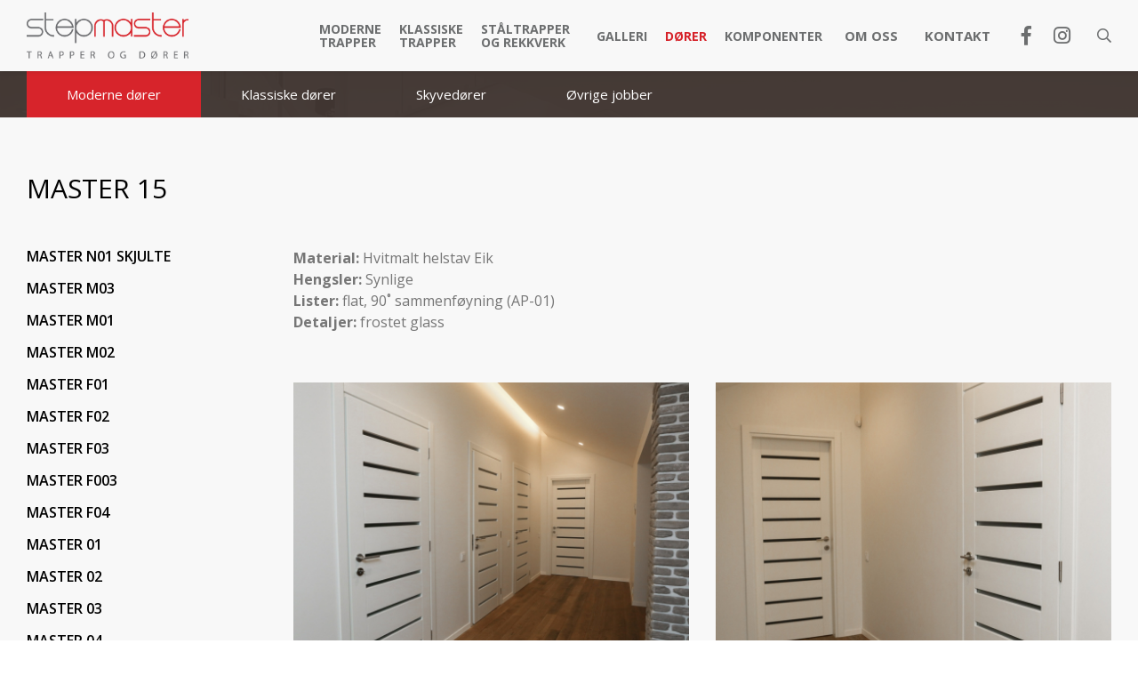

--- FILE ---
content_type: text/html; charset=utf-8
request_url: https://www.stepmaster.no/produkt-no/dorer/moderne-dorer/MASTER-15/
body_size: 6653
content:


<!DOCTYPE html>
<html lang="no">
<head>
    <meta charset="UTF-8"/>
    
    <title>MASTER 15 - Stepmaster</title>
    <meta name="viewport" content="width=device-width, initial-scale=1.0">
    <link rel="stylesheet" href="https://www.stepmaster.no/tmp/css/style_15.css?t=1712930056"/>
    <meta name="format-detection" content="telephone=no">


    <meta property="og:title" content="Stepmaster"/>
    <meta property="og:url" content="https://www.stepmaster.no"/>
    <meta property="og:image" content="https://www.stepmaster.no/images/share.jpg"/>
    <meta property="og:description" content=""/>
    <meta property="fb:app_id" content="APP_ID"/>

    <!-- Google tag (gtag.js) -->
<script async src="https://www.googletagmanager.com/gtag/js?id=AW-850406706"></script>
<script>
  window.dataLayer = window.dataLayer || [];
  function gtag(){dataLayer.push(arguments);}
  gtag('js', new Date());

  gtag('config', 'AW-850406706');
</script>

    
        <!-- Global site tag (gtag.js) - Google Ads: 850406706 -->
        <script async src="https://www.googletagmanager.com/gtag/js?id=AW-850406706"></script>
        <script>
            window.dataLayer = window.dataLayer || [];

            function gtag() {
                dataLayer.push(arguments);
            }

            gtag('js', new Date());
            gtag('config', 'AW-850406706');
        </script>
        <!-- Event snippet for Contact conversion page -->
        <script>
            gtag('event', 'conversion', {'send_to': 'AW-850406706/jwhcCNXo0oYDELLawJUD'});
        </script>
        <!-- Google Tag Manager -->
        <script>(function (w, d, s, l, i) {
                w[l] = w[l] || [];
                w[l].push({
                    'gtm.start':
                        new Date().getTime(), event: 'gtm.js'
                });
                var f = d.getElementsByTagName(s)[0],
                    j = d.createElement(s), dl = l != 'dataLayer' ? '&l=' + l : '';
                j.async = true;
                j.src =
                    'https://www.googletagmanager.com/gtm.js?id=' + i + dl;
                f.parentNode.insertBefore(j, f);
            })(window, document, 'script', 'dataLayer', 'GTM-W3DX7G5M');</script>
        <!-- End Google Tag Manager -->
        <!-- Google tag (gtag.js) event -->

    

        
        <script>
            gtag('event', 'conversion_event_page_view_1', {
                // <event_parameters>
            });
        </script>
    
    
    
<base href="https://www.stepmaster.no/" />

</head>

<body class="inner">

    <!-- Google Tag Manager (noscript) -->
    <noscript>
        <iframe src="https://www.googletagmanager.com/ns.html?id=GTM-W3DX7G5M"
                height="0" width="0" style="display:none;visibility:hidden"></iframe>
    </noscript>
    <!-- End Google Tag Manager (noscript) -->




<div class="mobile-additional-content hide">

    <div class="mob-nav-top-line">
        <div class="adresas">
            <a href="tel:+4792536473">
                <i class="far fa-phone"></i>
            </a>
        </div>
        <div class="mail">
            <a href="mailto:salg@stepmaster.no">
                <i class="far fa-envelope"></i>
            </a>
        </div>
        <div class="adresas">
            <a href="https://goo.gl/maps/SwyVTgJNo3aDANnz8" target="_blank">
                <i class="far fa-map-marker"></i>
            </a>
        </div>
    </div>

    <div class="mob_search">
        <a href="#">
            <i class="far fa-search"></i>
        </a>
    </div>

    
    
    
    
    

</div>

<div id="page">
    <header  class="fixed">
        <div class="container fluid">
            <a class="logo" href="https://www.stepmaster.no/" title=""></a>
            <div class="header-content">
                <div class="modified-search-container">
                    <div>
                        <form id="cntnt01moduleform_1" method="get" action="https://www.stepmaster.no/sok/" class="cms_form">
<div class="hidden">
<input type="hidden" name="mact" value="Search,cntnt01,dosearch,0" />
<input type="hidden" name="cntnt01returnid" value="153" />
</div>

<input type="hidden" id="cntnt01origreturnid" name="cntnt01origreturnid" value="149" />


    
    <input type="text" id="cntnt01searchinput"  class="search-sufler" autocomplete="off" name="cntnt01searchinput" placeholder="Søk"
           value=""/>
    <input type="submit" value="&#xf002"/>

</form>


                    </div>
                    <a class="modified-search-toggler">
                        <i class="fal fa-times"></i>
                    </a>
                </div>
                <div class="header-elements">
                    <nav class="main-menu-container">
                        <ul class="main-menu">
                            
        <li class="">
            <a href="https://www.stepmaster.no/produktene/moderne-trapper/">Moderne trapper</a>
          

        

        </li>
                    
        <li class="">
            <a href="https://www.stepmaster.no/produktene/klassiske-trapper/">Klassiske trapper</a>
          

        

        </li>
                    
        <li class=" has-submenu">
            <a href="https://www.stepmaster.no/produktene/staltrapper-og-rekkverk/utetrapper/">STÅLTRAPPER OG REKKVERK</a>
                    <ul>
            <li >
            <a href="https://www.stepmaster.no/produktene/staltrapper-og-rekkverk/utetrapper/">UTETRAPPER</a>
        </li>
            <li >
            <a href="https://www.stepmaster.no/produktene/staltrapper-og-rekkverk/innetrapper/">INNETRAPPER</a>
        </li>
            <li >
            <a href="https://www.stepmaster.no/produktene/staltrapper-og-rekkverk/stalrekkverk/">STÅLREKKVERK</a>
        </li>
            <li >
            <a href="https://www.stepmaster.no/produktene/staltrapper-og-rekkverk/glassrekkverk/">GLASSREKKVERK</a>
        </li>
    </ul>

        

        

        </li>
                    
        <li class="">
            <a href="https://www.stepmaster.no/produktene/galleri/">Galleri</a>
          

        

        </li>
                                        
        <li class="selected has-submenu">
            <a href="https://www.stepmaster.no/produktene/dorer/moderne-dorer/">Dører</a>
                    <ul>
            <li class="selected">
            <a href="https://www.stepmaster.no/produktene/dorer/moderne-dorer/">Moderne dører</a>
        </li>
            <li >
            <a href="https://www.stepmaster.no/produktene/dorer/klassiske-dorer/">Klassiske dører</a>
        </li>
            <li >
            <a href="https://www.stepmaster.no/produktene/dorer/skyvedorer/"> Skyvedører</a>
        </li>
            <li >
            <a href="https://www.stepmaster.no/produktene/dorer/ovrige-jobber/">Øvrige jobber</a>
        </li>
    </ul>

        

        

        </li>
                    
        <li class=" has-submenu">
            <a href="https://www.stepmaster.no/produktene/komponenter/trappekomponenter/">Komponenter</a>
                    <ul>
            <li >
            <a href="https://www.stepmaster.no/produktene/komponenter/trappekomponenter/">Trappekomponenter</a>
        </li>
            <li >
            <a href="https://www.stepmaster.no/produktene/komponenter/dorkomponenter/">Dørkomponenter</a>
        </li>
    </ul>

        

        

        </li>
    
                </ul>

                    </nav>
                    <div class="top-menu-container">
                        <ul class="top-menu">
                                    <li class="">
                <a href="/historien/">
                    Om oss
                </a>
                <ul>
            <li class="">
            <a href="https://www.stepmaster.no/historien/">Historien</a>
            
        </li>
            <li class="">
            <a href="https://www.stepmaster.no/tjenester/">Tjenester</a>
            
        </li>
    </ul>


            </li>
                                <li class="">
                <a href="https://www.stepmaster.no/kontakt/">
                    Kontakt
                </a>
                
            </li>
            </ul> 

                    </div>
                    <div class="social-icons-top">
                        <ul class="socials">
                                                            <li>
                                    <a href="https://www.facebook.com/stepmasterNORGE/" target="_blank">
                                        <i class="fab fa-facebook-f"></i>
                                    </a>
                                </li>
                                                                                                                    <li>
                                    <a href="https://www.instagram.com/trapp.og.trapper/" target="_blank">
                                        <i class="fab fa-instagram"></i>
                                    </a>
                                </li>
                                                    </ul>
                    </div>
                    <div class="search-place">
                        <a class="search-toggler" href="javascript:void(0)">
                            <i class="far fa-search"></i>
                        </a>
                        
                    </div>
                    
                    
                    
                    
                    
                    
                    
                    
                    
                </div>
            </div>
        </div>
    </header>
    <main>





























<section class="page-top-photo-section small-top" style="background-image: url('/images/photos/photo-1.jpg')">
    </section>


        <section class="content-menu-section">
        <div class="content-menu-block">
            <div class="container">
                <div class="content-menu-container">
                    <a href="" class="mobile-menu-toggler" style="display:none;">
                        Moderne dører                        <i class="fa fa-plus"></i>
                    </a>
                    <ul class="content-menu">
                                                    <li class="selected">
                <a href="https://www.stepmaster.no/produktene/dorer/moderne-dorer/">Moderne dører</a>
                            </li>
                    <li class="">
                <a href="https://www.stepmaster.no/produktene/dorer/klassiske-dorer/">Klassiske dører</a>
                            </li>
                    <li class="">
                <a href="https://www.stepmaster.no/produktene/dorer/skyvedorer/"> Skyvedører</a>
                            </li>
                    <li class="">
                <a href="https://www.stepmaster.no/produktene/dorer/ovrige-jobber/">Øvrige jobber</a>
                            </li>
            
                    </ul>
                </div>
            </div>
        </div>
    </section>




    
































































































<section class="content-colls-section grey-bg">
    <div class="container">
        <div class="custom-title-2 black-color ">
            MASTER 15
        </div>
        
        
        
        
        

                <div class="content-colls products-special-menu">
    <aside>
        <div class="aside-menu-container">
            <ul class="aside-menu">

                                    <li>
                        <a href="https://www.stepmaster.no/produkt-no/dorer/moderne-dorer/Master-N01-nematomos/">
                            Master N01 skjulte
                        </a>
                    </li>
                                    <li>
                        <a href="https://www.stepmaster.no/produkt-no/dorer/moderne-dorer/MASTER-M03/">
                            MASTER M03
                        </a>
                    </li>
                                    <li>
                        <a href="https://www.stepmaster.no/produkt-no/dorer/moderne-dorer/MASTER-M01/">
                            MASTER М01
                        </a>
                    </li>
                                    <li>
                        <a href="https://www.stepmaster.no/produkt-no/dorer/moderne-dorer/Durys-17/">
                            MASTER M02
                        </a>
                    </li>
                                    <li>
                        <a href="https://www.stepmaster.no/produkt-no/dorer/moderne-dorer/MASTER-F01/">
                            MASTER F01
                        </a>
                    </li>
                                    <li>
                        <a href="https://www.stepmaster.no/produkt-no/dorer/moderne-dorer/MASTER-F02/">
                            MASTER F02
                        </a>
                    </li>
                                    <li>
                        <a href="https://www.stepmaster.no/produkt-no/dorer/moderne-dorer/MASTER-F03/">
                            MASTER F03
                        </a>
                    </li>
                                    <li>
                        <a href="https://www.stepmaster.no/produkt-no/dorer/moderne-dorer/MASTER-F003/">
                            MASTER F003
                        </a>
                    </li>
                                    <li>
                        <a href="https://www.stepmaster.no/produkt-no/dorer/moderne-dorer/MASTER-F04/">
                            MASTER F04
                        </a>
                    </li>
                                    <li>
                        <a href="https://www.stepmaster.no/produkt-no/dorer/moderne-dorer/MASTER-01/">
                            MASTER 01
                        </a>
                    </li>
                                    <li>
                        <a href="https://www.stepmaster.no/produkt-no/dorer/moderne-dorer/MASTER-02/">
                            MASTER 02
                        </a>
                    </li>
                                    <li>
                        <a href="https://www.stepmaster.no/produkt-no/dorer/moderne-dorer/MASTER-03/">
                            MASTER 03
                        </a>
                    </li>
                                    <li>
                        <a href="https://www.stepmaster.no/produkt-no/dorer/moderne-dorer/MASTER-04/">
                            MASTER 04
                        </a>
                    </li>
                                    <li>
                        <a href="https://www.stepmaster.no/produkt-no/dorer/moderne-dorer/MASTER-05/">
                            MASTER 05
                        </a>
                    </li>
                                    <li>
                        <a href="https://www.stepmaster.no/produkt-no/dorer/moderne-dorer/MASTER-06/">
                            MASTER 06
                        </a>
                    </li>
                                    <li>
                        <a href="https://www.stepmaster.no/produkt-no/dorer/moderne-dorer/MASTER-07/">
                            MASTER 07
                        </a>
                    </li>
                                    <li>
                        <a href="https://www.stepmaster.no/produkt-no/dorer/moderne-dorer/MASTER-08/">
                            MASTER 08
                        </a>
                    </li>
                                    <li>
                        <a href="https://www.stepmaster.no/produkt-no/dorer/moderne-dorer/MASTER-09/">
                            MASTER 09
                        </a>
                    </li>
                                    <li>
                        <a href="https://www.stepmaster.no/produkt-no/dorer/moderne-dorer/MASTER-10/">
                            MASTER 10
                        </a>
                    </li>
                                    <li>
                        <a href="https://www.stepmaster.no/produkt-no/dorer/moderne-dorer/MASTER-11/">
                            MASTER 11
                        </a>
                    </li>
                                    <li>
                        <a href="https://www.stepmaster.no/produkt-no/dorer/moderne-dorer/MASTER-12/">
                            MASTER 12
                        </a>
                    </li>
                                    <li class="selected">
                        <a href="https://www.stepmaster.no/produkt-no/dorer/moderne-dorer/MASTER-15/">
                            MASTER 15
                        </a>
                    </li>
                                    <li>
                        <a href="https://www.stepmaster.no/produkt-no/dorer/moderne-dorer/MASTER-16/">
                            MASTER 16
                        </a>
                    </li>
                            </ul>
        </div>
    </aside>

        
        


                    <div class="mainbar">
                <div class="product-inside-block">
                    <div style="text-align: left;"><strong>Material:</strong> Hvitmalt helstav Eik                 </div>
<div style="text-align: left;"><strong>Hengsler:</strong> Synlige                                           </div>
<div style="text-align: left;"><strong>Lister:</strong> flat, 90˚ sammenføyning (AP-01)                       </div>
<div style="text-align: left;"><strong>Detaljer:</strong> frostet glass</div>
                </div>
                <br>
                <br>
                <div class="pure-g smpl-pure-g">
                                                                                                                                                                    <div class="pure-u-1-1 pure-u-md-1-2 ">
                                    <a href="/uploads/Products/product_119/durys-master-15_src_2_1573140963.jpg" class="fancy gger" data-fancybox="glr"
                                       data-caption="">
                                                                                    <picture><source media="(max-width: 500px)" srcset="https://www.stepmaster.no/uploads/_CGSmartImage/durys-master-15_src_2_1573140963-ab4d2089ae7cf0494e0f01cb477f6842.jpg 2x"><source media="(min-width: 501px)" srcset="https://www.stepmaster.no/uploads/_CGSmartImage/durys-master-15_src_2_1573140963-7a97543060bc9d950fc777fbc5e0666f.jpg 2x"><img width="453" height="346" src="https://www.stepmaster.no/uploads/_CGSmartImage/durys-master-15_src_2_1573140963-7a97543060bc9d950fc777fbc5e0666f.jpg" class="photo"/></picture>
                                            <span></span>
                                        
                                    </a>
                                </div>
                                                            <div class="pure-u-1-1 pure-u-md-1-2 ">
                                    <a href="/uploads/Products/product_119/durys-master-15_src_5_1573140965.jpg" class="fancy gger" data-fancybox="glr"
                                       data-caption="">
                                                                                    <picture><source media="(max-width: 500px)" srcset="https://www.stepmaster.no/uploads/_CGSmartImage/durys-master-15_src_5_1573140965-7db8f912b0e6bfa749e613cb5bc96cf4.jpg 2x"><source media="(min-width: 501px)" srcset="https://www.stepmaster.no/uploads/_CGSmartImage/durys-master-15_src_5_1573140965-caa2e8e1eed101eb1d5461955e04d19f.jpg 2x"><img width="453" height="346" src="https://www.stepmaster.no/uploads/_CGSmartImage/durys-master-15_src_5_1573140965-caa2e8e1eed101eb1d5461955e04d19f.jpg" class="photo"/></picture>
                                            <span></span>
                                        
                                    </a>
                                </div>
                                                            <div class="pure-u-1-1 pure-u-md-1-2 ">
                                    <a href="/uploads/Products/product_119/durys-master-15_src_3_1573140964.jpg" class="fancy gger" data-fancybox="glr"
                                       data-caption="">
                                                                                    <picture><source media="(max-width: 500px)" srcset="https://www.stepmaster.no/uploads/_CGSmartImage/durys-master-15_src_3_1573140964-1b4701a82044fa6f786c7e157a938f56.jpg 2x"><source media="(min-width: 501px)" srcset="https://www.stepmaster.no/uploads/_CGSmartImage/durys-master-15_src_3_1573140964-2d480f50ae97cf177c2d7504ba6c5d4b.jpg 2x"><img width="453" height="346" src="https://www.stepmaster.no/uploads/_CGSmartImage/durys-master-15_src_3_1573140964-2d480f50ae97cf177c2d7504ba6c5d4b.jpg" class="photo"/></picture>
                                            <span></span>
                                        
                                    </a>
                                </div>
                                                            <div class="pure-u-1-1 pure-u-md-1-2 ">
                                    <a href="/uploads/Products/product_119/durys-master-15_src_4_1573140965.jpg" class="fancy gger" data-fancybox="glr"
                                       data-caption="">
                                                                                    <picture><source media="(max-width: 500px)" srcset="https://www.stepmaster.no/uploads/_CGSmartImage/durys-master-15_src_4_1573140965-a0ad0122135c05f6776997f68e7f3982.jpg 2x"><source media="(min-width: 501px)" srcset="https://www.stepmaster.no/uploads/_CGSmartImage/durys-master-15_src_4_1573140965-cfa6516ef79165e0e8836b66dcbc03b5.jpg 2x"><img width="453" height="346" src="https://www.stepmaster.no/uploads/_CGSmartImage/durys-master-15_src_4_1573140965-cfa6516ef79165e0e8836b66dcbc03b5.jpg" class="photo"/></picture>
                                            <span></span>
                                        
                                    </a>
                                </div>
                                                                                                                                </div>
                                    
                    <br>
                    <br>
                    <div>
                        <br>
                        <div class="custom-title-2 black-color tac">
                            Kontakt oss
                        </div>
                        <div class="pure-g">
                            <div class="pure-u-1-1 pure-u-md-1-2 pure-u-xl-3-4">
                                <label class="smlpe-lbl">
                                    Din forespørsel
                                </label>
                                    <form method="post" class="cms_form" action="" id="reg2" enctype='multipart/form-data'>
                <input type='hidden' name='m65244rez_form_id' id='form_id' value='1'/>
		
                        
        <div class="pure-g inputs-container">
            <div title="Navn" class="pure-u-1 pure-u-xl-1-2">
                <input  type='text' name='m65244rez_vardas' id='vardas' value='' class='text' required='1' placeholder='Navn'/>
            </div>
            <div title="Telefon" class="pure-u-1 pure-u-xl-1-2">

                <input  type='text' name='m65244rez_telefonas' id='telefonas' value='' class='text'  pattern="^\s*\+47\s*\d[\d\s-]{5,}\d$" required='1' placeholder='Telefon'/>
            </div>
            <div title="By" class="pure-u-1 pure-u-xl-1-2">
                <input  type='text' name='m65244rez_miestas' id='miestas' value='' class='text' required='1' placeholder='By'/>
            </div>
            <div title="E-post" class="pure-u-1 pure-u-xl-1-2">
                <input  type='email' name='m65244rez_el_pastas' id='el_pastas' value='' class='email' required='1' placeholder='E-post'/>
            </div>

            <div class="pure-u-1" title="Din forespørsel">
                <textarea name='m65244rez_pastabos' id='pastabos' class='textarea' required='1' placeholder='Din forespørsel'></textarea>
                <input type='hidden' name='m65244rez_fiskur' id='fiskur' value='http://www.stepmaster.no/produkt-no/dorer/moderne-dorer/MASTER-15/'/>
            </div>
            

            <div class="pure-u-1">

                <div id='recaptcha_1' class="g-c-elem"></div>
            </div>

            <div class="pure-u-1-1 action">

              <div>
                  
              </div>
              <div>
                  <a class="ext_button bigger red-style rounded uppercase xsd" href="#">
                  <span>
                      Send
                  </span>
                  </a>
              </div>



            </div>
        </div>
    </form>

                            </div>

                                                            <div class="pure-u-1-1 pure-u-md-1-2 pure-u-xl-1-4">
                                    <label class="smlpe-lbl">
                                        Kontakt
                                    </label>
                                    <p>Telefon: +47 925 36 473<br />Epost: salg@stepmaster.no</p>
<p>Vi arbeider over hele Norge. Vi har konsulenter i de største byene i Norge. Vi har også showroom i Oslo, Trondheim og Ålesund. Avtal et besøk, og kom og se på produktene våres.</p>
                                </div>
                                                    </div>
                    </div>
                                                </div>
            </div>
</section>






























































<div id="popup-content" style="display: none">
    <div class="custom-title-2 black-color tac">
        Kontakt oss
    </div>
    <div class="pure-g">
        <div class="pure-u-1-1 pure-u-md-1-2 pure-u-xl-3-4">
            <label class="smlpe-lbl">
                Din forespørsel
            </label>
                <form method="post" class="cms_form" action="" id="reg2" enctype='multipart/form-data'>
                <input type='hidden' name='md4dcerez_form_id' id='form_id' value='1'/>
		
                        
        <div class="pure-g inputs-container">
            <div title="Navn" class="pure-u-1 pure-u-xl-1-2">
                <input  type='text' name='md4dcerez_vardas' id='vardas' value='' class='text' required='1' placeholder='Navn'/>
            </div>
            <div title="Telefon" class="pure-u-1 pure-u-xl-1-2">

                <input  type='text' name='md4dcerez_telefonas' id='telefonas' value='' class='text'  pattern="^\s*\+47\s*\d[\d\s-]{5,}\d$" required='1' placeholder='Telefon'/>
            </div>
            <div title="By" class="pure-u-1 pure-u-xl-1-2">
                <input  type='text' name='md4dcerez_miestas' id='miestas' value='' class='text' required='1' placeholder='By'/>
            </div>
            <div title="E-post" class="pure-u-1 pure-u-xl-1-2">
                <input  type='email' name='md4dcerez_el_pastas' id='el_pastas' value='' class='email' required='1' placeholder='E-post'/>
            </div>

            <div class="pure-u-1" title="Din forespørsel">
                <textarea name='md4dcerez_pastabos' id='pastabos' class='textarea' required='1' placeholder='Din forespørsel'></textarea>
                <input type='hidden' name='md4dcerez_fiskur' id='fiskur' value='http://www.stepmaster.no/produkt-no/dorer/moderne-dorer/MASTER-15/'/>
            </div>
            

            <div class="pure-u-1">

                <div id='recaptcha_1' class="g-c-elem"></div>
            </div>

            <div class="pure-u-1-1 action">

              <div>
                  
              </div>
              <div>
                  <a class="ext_button bigger red-style rounded uppercase xsd" href="#">
                  <span>
                      Send
                  </span>
                  </a>
              </div>



            </div>
        </div>
    </form>

        </div>
        <div class="pure-u-1-1 pure-u-md-1-2 pure-u-xl-1-4">
            <label class="smlpe-lbl">
                Kontakt
            </label>
            <p>Telefon: +47 925 36 473<br />Epost: salg@stepmaster.no</p>
<p>Vi arbeider over hele Norge. Vi har konsulenter i de største byene i Norge. Vi har også showroom i Oslo, Trondheim og Ålesund. Avtal et besøk, og kom og se på produktene våres.</p>
        </div>
    </div>
</div>

<div id="calculator-popup-content" style="display: none">
    <div class="custom-title-2 black-color  uppercase tac bold">
        Trappekalkulator
    </div>
        	<style>

        .form-delete-files {
            color: red;
            cursor: pointer;
        }

    </style>
    <form method="post" class="cms_form" action="" id="reg3" enctype='multipart/form-data'>
                <input type='hidden' name='mb5e90rez_form_id' id='form_id' value='8'/>
        
                        
        <div class="pure-g inputs-container">

            <div class="pure-u-1-1 nomarg">
                <label class="smlpe-lbl nomarg">
                    Kontakt:
                </label>
            </div>
            <div class="pure-u-1-1 pure-u-lg-1-2" title="Navn">
                <input  type='text' name='mb5e90rez_vardas' id='vardas' value='' class='text' pattern="[a-zA-ZĄ-Žą-ž\s]+" placeholder='Navn'/>
            </div>
            <div class="pure-u-1-1 pure-u-lg-1-2" title="By">
                <input  type='text' name='mb5e90rez_skaiciuokles_formos_input_miestas' id='skaiciuokles_formos_input_miestas' value='' class='text' required='1' placeholder='By'/>
            </div>
            <div class="pure-u-1-1 pure-u-lg-1-2" title="Telefon">
                <input  type='text' name='mb5e90rez_skaiciuokles_formos_input_tel' id='skaiciuokles_formos_input_tel' value='' class='text' required='1' placeholder='Telefon'/>
            </div>
            <div class="pure-u-1-1 pure-u-lg-1-2" title="E-post">
                <input  type='email' name='mb5e90rez_skaiciuokles_formos_input_elpastas' id='skaiciuokles_formos_input_elpastas' value='' class='email' required='1' placeholder='E-post'/>
            </div>
            <div class="pure-u-1-1 pure-u-md-1-2 special_input_2">
                <div>
                <label class="smlpe-lbl add-marg">
                    Type trapp:
                </label>
                <div class="type-radios-container">
                    <ul class="type-radios buttonz">
                        <li>
                            <label>
                                
			<input type='radio' name='mb5e90rez_laiptu_tipas' id='laiptu_tipas' value='Rett' class='tiesus' checked/>
                                <img alt="" src="images/misc/rsmp1.png">
                            </label>
                        </li>
                        <li>
                            <label>
                                
			<input type='radio' name='mb5e90rez_laiptu_tipas' id='laiptu_tipas' value='U-form' class='uforma' checked/>
                                <img alt="" src="images/misc/rsmp2.png">
                            </label>
                        </li>
                        <li>
                            <label>
                                
			<input type='radio' name='mb5e90rez_laiptu_tipas' id='laiptu_tipas' value='L-form' class='lenkti' checked/>
                                <img alt="" src="images/misc/rsmp3.png">
                            </label>
                        </li>
                        <li>
                            <label>
                                
			<input type='radio' name='mb5e90rez_laiptu_tipas' id='laiptu_tipas' value='Spiraltrapp' class='apvalus' checked/>
                                <img alt="" src="images/misc/rsmp4.png">
                            </label>
                        </li>

                    </ul>
                </div>
                </div>




























                                    <div class="special_input_1" title="Lengde på returrekkverk oppe (mm):">
                                        <label class="smlpe-lbl">
                                            Lengde på returrekkverk oppe (mm):
                                        </label>
                                        <input  type='text' name='mb5e90rez_tvoreles_ilgis_virsuje' id='tvoreles_ilgis_virsuje' value='' class='text' pattern='\d*' placeholder='Lengde på returrekkverk oppe (mm):'/>
                                    </div>
            </div>
            <div class="pure-u-1-1 pure-u-md-1-2">
                <div class="pure-g special-table-block">
                    <div class="pure-u-1-1 special-margin-bottom">
                        <label class="smlpe-lbl add-marg">
                            Nødvendig mål for plassering av trapp (mm):
                        </label>
                    </div>
                    <div class="pure-u-1-1 pure-u-xl-2-5 ">
                        <img alt="" class="d_block" src="images/misc/rsmp7.jpg" width="100%">
                    </div>
                    <div class="pure-u-1-1 pure-u-xl-3-5 hole-sizes">

                        <div class="pure-u-1-1" title="X">
                            <input  type='text' name='mb5e90rez_x' id='x' value='' class='text' pattern='\d*' placeholder='X'/>
                        </div>
                        <div class="pure-u-1-1" title="Y">
                            <input  type='text' name='mb5e90rez_y' id='y' value='' class='text' pattern='\d*' placeholder='Y'/>
                        </div>
                        <div class="pure-u-1-1" title="Z">
                            <input  type='text' name='mb5e90rez_z' id='z' value='' class='text' pattern='\d*' placeholder='Z'/>
                            <span class="grey-light-color f_9">
          Z - høyde fra ferdig gulv nede til ferdig gulv oppe
      </span>
                        </div>
                    </div>
                </div>
            </div>

            <div class="pure-u-1-1 pure-u-md-1-2">
                <div class="pure-g sizes-inputs">
                    <div class="pure-u-1-1 styled-select" data-theme="custom-select-style-pld" title="Type trapp:">
                        <label class="smlpe-lbl">
                            Type trapp:
                        </label>
                        <select name='mb5e90rez_laiptasija' id='laiptasija' class='laiptasija-style'  data-placeholder='Velg' ><option  value=''  selected></option><option  value='Treslag' >Treslag</option><option  value='Metall' >Metall</option></select>
                    </div>

                    <div class="pure-u-1-1 styled-select" data-theme="custom-select-style-pld"
                         title="Åpen eller lukket?">
                        <label class="smlpe-lbl">
                            Åpen eller lukket?
                        </label>
                        <select name='mb5e90rez_atviri_dengti' id='atviri_dengti' class='atverti_dengti-style speciall'  data-placeholder='Velg' ><option  value=''  selected></option><option  value='Åpen' >Åpen</option><option  value='Lukket' >Lukket</option></select>
                    </div>

                    <div class="pure-u-1-1 styled-select" data-theme="custom-select-style-pld"
                         title="Treslag:">
                        <label class="smlpe-lbl">
                            Treslag:
                        </label>
                        <select name='mb5e90rez_medienos_tipas' id='medienos_tipas' class='speciall'  data-placeholder='Velg' ><option  value=''  selected></option><option  value='Eik' >Eik</option><option  value='Ask' >Ask</option></select>
                    </div>
                </div>
            </div>
            <div class="pure-u-1-1 pure-u-md-1-2">
                <div class="pure-g sizes-inputs">








                    <div class="pure-u-1-1">
                        <label class="smlpe-lbl nomarg">
                            Fil:
                        </label>
                    </div>
                    <div class="pure-u-1-1 pure-u-lg-1-1 no-marg">


                                                                                                    <div data-multiple="1" data-lang-delete-file="Are you sure, you want to delete this file?">

                            <div id="container_1">
                                <a id="pickfiles_1" href="javascript:void(0)" class="ext_button bordered uppercase send-file">
                                    <span class="file_input_imitation">
                                        <span class="label2">
                                            Choose file
                                        </span>
                                    </span>
                                </a>
                            </div>
                            <div class="files-box" id="filelist_1"></div>
                        </div>
                    </div>
                </div>
                <div class="pure-u-1-1 tar">
     <span class="grey-light-color f_11 ">
          Ingen filer må være større enn 30MB, og i utførelsen .png, .jpg, .pdf , .doc eller .docx format. Hvis du vil legge ved flere filer, bruker du ctrl for å velge dem alle og knytte dem sammen.
      </span>
                </div>
            </div>
            <div class="pure-u-1-1 nomarg">
                <label class="smlpe-lbl nomarg">
                    Melding:
                </label>
            </div>
            <div class="pure-u-1-1" title="Melding:">
                <textarea name='mb5e90rez_pastaba' id='pastaba' class='textarea'></textarea>
            </div>


            
            
            
            
            
            
            
            
            
            
            
            
            
            
            
            
            
            
            
            

            
            
            
            
            
            
            
            
            
            
            
            
            
            
            
            
            
            
            <div class="pure-u-1">

                <div id='recaptcha_8' class="g-c-elem"></div>
            </div>
            <div class="pure-u-1-1 action tar">
                <div>
                    <a class="ext_button bigger red-style rounded uppercase xsd" href="javascript:void(0)">
              <span>
                  Send
              </span>
                    </a>
                </div>
            </div>



        </div>
    </form>


</div>


</main>
<section class="footer-colls-section">
    <div class="container">
        <div class="footer-colls">
            <div>
                <div class="title">
                    <img alt="" src="/images/logo-new.png">
                </div>
                Vi arbeider over hele Norge. Vi har konsulenter i de største byene i Norge. Vi har også showroom i Oslo, Trondheim og Ålesund. Avtal et besøk, og kom og se på produktene våres.
            </div>
            <div>
                <h2>StepMaster Oslo AS</h2>
<div style="text-align: left;">Organization nr: 918635378</div>
<div style="text-align: left;">Adresse: Hoffsveien 1A, 0275 Oslo</div>
<div style="text-align: left;">Telefon: +47 925 36 473<br />Epost: salg@stepmaster.no</div>
<div style="text-align: left;">I-V 8:00 - 17:00</div>
<div style="text-align: left;"></div>
            </div>
            <div>
                <h2>
    Informasjon
</h2>
<ul>
        
    <li class="">
        <a href="/historien/">Om oss</a>
    </li>

        
    <li class="">
        <a href="/kontakt/">Kontakt</a>
    </li>

        
    <li class="">
        <a href="/produktene/moderne-trapper/">Moderne trapper</a>
    </li>

        
    <li class="">
        <a href="/produktene/klassiske-trapper/">Klassiske trapper</a>
    </li>

        
    <li class="">
        <a href="/produktene/metallramme-trapper/">Metallramme trapper</a>
    </li>

        
    <li class="">
        <a href="/produktene/dorer/moderne-dorer/">Dører</a>
    </li>

        
    <li class="">
        <a href="/produktene/komponenter/trappekomponenter/">Komponenter</a>
    </li>

        </ul>

            </div>
            <div>
                <div class="title">
                    La oss bli venner
                </div>
                <div>
                    Følg oss på sosiale medier
                </div>
                <br>
                <ul class="socials">
                                            <li>
                            <a href="https://www.facebook.com/stepmasterNORGE/" target="_blank">
                                <i class="fab fa-facebook-f"></i>
                            </a>
                        </li>
                                                                                    <li>
                            <a href="https://www.instagram.com/trapp.og.trapper/" target="_blank">
                                <i class="fab fa-instagram"></i>
                            </a>
                        </li>
                                    </ul>
            </div>
        </div>
    </div>
</section>
<footer>
    <div class="container">
        <div class="footer-content">
            <div>
                © 2024 Stepmaster Alle rettigheter reservert
            </div>
            <div>
                <a href="javascript:CookieScript.instance.show();">Innstillinger for informasjonskapsler</a>
            </div>
            <div>
                <a href="https://www.stepmaster.no/retningslinjer-for-personvern-og-informasjonskapsler/">Personvernerklæring</a>
            </div>
            <div>
                Løsning: <a href="https://www.texus.lt" target="_blank">Texus</a>
            </div>
        </div>
    </div>
</footer>
</div>

<script src="/libs/jquery/dist/jquery.min.js" type="text/javascript"></script>
<script src="/libs/fancybox/dist/jquery.fancybox.min.js" type="text/javascript"></script>
<script src="/libs/TurnWheel/jReject/js/jquery.reject.js" type="text/javascript"></script>
<script src="/libs/swiper/dist/js/swiper.min.js" type="text/javascript"></script>
<script src="/js/modernizr.js" type="text/javascript"></script>
<script src="/libs/select2/dist/js/select2.js"></script>
<script src="/js/uploader/js/plupload.full.min.js" type="text/javascript"></script>
<script src="/js/tx.preloader.js" type="text/javascript"></script>

<script  type="application/javascript" src="https://www.stepmaster.no/tmp/js/script_16.js?t=1582728303"></script>
<script  type="application/javascript" src="https://www.stepmaster.no/tmp/js/script_17.js?t=1743683071"></script>
    <script src="https://www.google.com/recaptcha/api.js?onload=the_call_back&amp;render=explicit&hl=no"></script>
</body>
</html>



--- FILE ---
content_type: text/html; charset=utf-8
request_url: https://www.google.com/recaptcha/api2/anchor?ar=1&k=6LeUoNkUAAAAAG1RsZLpTH7dYEGeVDMvYJ9vDjj6&co=aHR0cHM6Ly93d3cuc3RlcG1hc3Rlci5ubzo0NDM.&hl=no&v=PoyoqOPhxBO7pBk68S4YbpHZ&size=invisible&anchor-ms=20000&execute-ms=30000&cb=jdx46j188e0u
body_size: 49491
content:
<!DOCTYPE HTML><html dir="ltr" lang="no"><head><meta http-equiv="Content-Type" content="text/html; charset=UTF-8">
<meta http-equiv="X-UA-Compatible" content="IE=edge">
<title>reCAPTCHA</title>
<style type="text/css">
/* cyrillic-ext */
@font-face {
  font-family: 'Roboto';
  font-style: normal;
  font-weight: 400;
  font-stretch: 100%;
  src: url(//fonts.gstatic.com/s/roboto/v48/KFO7CnqEu92Fr1ME7kSn66aGLdTylUAMa3GUBHMdazTgWw.woff2) format('woff2');
  unicode-range: U+0460-052F, U+1C80-1C8A, U+20B4, U+2DE0-2DFF, U+A640-A69F, U+FE2E-FE2F;
}
/* cyrillic */
@font-face {
  font-family: 'Roboto';
  font-style: normal;
  font-weight: 400;
  font-stretch: 100%;
  src: url(//fonts.gstatic.com/s/roboto/v48/KFO7CnqEu92Fr1ME7kSn66aGLdTylUAMa3iUBHMdazTgWw.woff2) format('woff2');
  unicode-range: U+0301, U+0400-045F, U+0490-0491, U+04B0-04B1, U+2116;
}
/* greek-ext */
@font-face {
  font-family: 'Roboto';
  font-style: normal;
  font-weight: 400;
  font-stretch: 100%;
  src: url(//fonts.gstatic.com/s/roboto/v48/KFO7CnqEu92Fr1ME7kSn66aGLdTylUAMa3CUBHMdazTgWw.woff2) format('woff2');
  unicode-range: U+1F00-1FFF;
}
/* greek */
@font-face {
  font-family: 'Roboto';
  font-style: normal;
  font-weight: 400;
  font-stretch: 100%;
  src: url(//fonts.gstatic.com/s/roboto/v48/KFO7CnqEu92Fr1ME7kSn66aGLdTylUAMa3-UBHMdazTgWw.woff2) format('woff2');
  unicode-range: U+0370-0377, U+037A-037F, U+0384-038A, U+038C, U+038E-03A1, U+03A3-03FF;
}
/* math */
@font-face {
  font-family: 'Roboto';
  font-style: normal;
  font-weight: 400;
  font-stretch: 100%;
  src: url(//fonts.gstatic.com/s/roboto/v48/KFO7CnqEu92Fr1ME7kSn66aGLdTylUAMawCUBHMdazTgWw.woff2) format('woff2');
  unicode-range: U+0302-0303, U+0305, U+0307-0308, U+0310, U+0312, U+0315, U+031A, U+0326-0327, U+032C, U+032F-0330, U+0332-0333, U+0338, U+033A, U+0346, U+034D, U+0391-03A1, U+03A3-03A9, U+03B1-03C9, U+03D1, U+03D5-03D6, U+03F0-03F1, U+03F4-03F5, U+2016-2017, U+2034-2038, U+203C, U+2040, U+2043, U+2047, U+2050, U+2057, U+205F, U+2070-2071, U+2074-208E, U+2090-209C, U+20D0-20DC, U+20E1, U+20E5-20EF, U+2100-2112, U+2114-2115, U+2117-2121, U+2123-214F, U+2190, U+2192, U+2194-21AE, U+21B0-21E5, U+21F1-21F2, U+21F4-2211, U+2213-2214, U+2216-22FF, U+2308-230B, U+2310, U+2319, U+231C-2321, U+2336-237A, U+237C, U+2395, U+239B-23B7, U+23D0, U+23DC-23E1, U+2474-2475, U+25AF, U+25B3, U+25B7, U+25BD, U+25C1, U+25CA, U+25CC, U+25FB, U+266D-266F, U+27C0-27FF, U+2900-2AFF, U+2B0E-2B11, U+2B30-2B4C, U+2BFE, U+3030, U+FF5B, U+FF5D, U+1D400-1D7FF, U+1EE00-1EEFF;
}
/* symbols */
@font-face {
  font-family: 'Roboto';
  font-style: normal;
  font-weight: 400;
  font-stretch: 100%;
  src: url(//fonts.gstatic.com/s/roboto/v48/KFO7CnqEu92Fr1ME7kSn66aGLdTylUAMaxKUBHMdazTgWw.woff2) format('woff2');
  unicode-range: U+0001-000C, U+000E-001F, U+007F-009F, U+20DD-20E0, U+20E2-20E4, U+2150-218F, U+2190, U+2192, U+2194-2199, U+21AF, U+21E6-21F0, U+21F3, U+2218-2219, U+2299, U+22C4-22C6, U+2300-243F, U+2440-244A, U+2460-24FF, U+25A0-27BF, U+2800-28FF, U+2921-2922, U+2981, U+29BF, U+29EB, U+2B00-2BFF, U+4DC0-4DFF, U+FFF9-FFFB, U+10140-1018E, U+10190-1019C, U+101A0, U+101D0-101FD, U+102E0-102FB, U+10E60-10E7E, U+1D2C0-1D2D3, U+1D2E0-1D37F, U+1F000-1F0FF, U+1F100-1F1AD, U+1F1E6-1F1FF, U+1F30D-1F30F, U+1F315, U+1F31C, U+1F31E, U+1F320-1F32C, U+1F336, U+1F378, U+1F37D, U+1F382, U+1F393-1F39F, U+1F3A7-1F3A8, U+1F3AC-1F3AF, U+1F3C2, U+1F3C4-1F3C6, U+1F3CA-1F3CE, U+1F3D4-1F3E0, U+1F3ED, U+1F3F1-1F3F3, U+1F3F5-1F3F7, U+1F408, U+1F415, U+1F41F, U+1F426, U+1F43F, U+1F441-1F442, U+1F444, U+1F446-1F449, U+1F44C-1F44E, U+1F453, U+1F46A, U+1F47D, U+1F4A3, U+1F4B0, U+1F4B3, U+1F4B9, U+1F4BB, U+1F4BF, U+1F4C8-1F4CB, U+1F4D6, U+1F4DA, U+1F4DF, U+1F4E3-1F4E6, U+1F4EA-1F4ED, U+1F4F7, U+1F4F9-1F4FB, U+1F4FD-1F4FE, U+1F503, U+1F507-1F50B, U+1F50D, U+1F512-1F513, U+1F53E-1F54A, U+1F54F-1F5FA, U+1F610, U+1F650-1F67F, U+1F687, U+1F68D, U+1F691, U+1F694, U+1F698, U+1F6AD, U+1F6B2, U+1F6B9-1F6BA, U+1F6BC, U+1F6C6-1F6CF, U+1F6D3-1F6D7, U+1F6E0-1F6EA, U+1F6F0-1F6F3, U+1F6F7-1F6FC, U+1F700-1F7FF, U+1F800-1F80B, U+1F810-1F847, U+1F850-1F859, U+1F860-1F887, U+1F890-1F8AD, U+1F8B0-1F8BB, U+1F8C0-1F8C1, U+1F900-1F90B, U+1F93B, U+1F946, U+1F984, U+1F996, U+1F9E9, U+1FA00-1FA6F, U+1FA70-1FA7C, U+1FA80-1FA89, U+1FA8F-1FAC6, U+1FACE-1FADC, U+1FADF-1FAE9, U+1FAF0-1FAF8, U+1FB00-1FBFF;
}
/* vietnamese */
@font-face {
  font-family: 'Roboto';
  font-style: normal;
  font-weight: 400;
  font-stretch: 100%;
  src: url(//fonts.gstatic.com/s/roboto/v48/KFO7CnqEu92Fr1ME7kSn66aGLdTylUAMa3OUBHMdazTgWw.woff2) format('woff2');
  unicode-range: U+0102-0103, U+0110-0111, U+0128-0129, U+0168-0169, U+01A0-01A1, U+01AF-01B0, U+0300-0301, U+0303-0304, U+0308-0309, U+0323, U+0329, U+1EA0-1EF9, U+20AB;
}
/* latin-ext */
@font-face {
  font-family: 'Roboto';
  font-style: normal;
  font-weight: 400;
  font-stretch: 100%;
  src: url(//fonts.gstatic.com/s/roboto/v48/KFO7CnqEu92Fr1ME7kSn66aGLdTylUAMa3KUBHMdazTgWw.woff2) format('woff2');
  unicode-range: U+0100-02BA, U+02BD-02C5, U+02C7-02CC, U+02CE-02D7, U+02DD-02FF, U+0304, U+0308, U+0329, U+1D00-1DBF, U+1E00-1E9F, U+1EF2-1EFF, U+2020, U+20A0-20AB, U+20AD-20C0, U+2113, U+2C60-2C7F, U+A720-A7FF;
}
/* latin */
@font-face {
  font-family: 'Roboto';
  font-style: normal;
  font-weight: 400;
  font-stretch: 100%;
  src: url(//fonts.gstatic.com/s/roboto/v48/KFO7CnqEu92Fr1ME7kSn66aGLdTylUAMa3yUBHMdazQ.woff2) format('woff2');
  unicode-range: U+0000-00FF, U+0131, U+0152-0153, U+02BB-02BC, U+02C6, U+02DA, U+02DC, U+0304, U+0308, U+0329, U+2000-206F, U+20AC, U+2122, U+2191, U+2193, U+2212, U+2215, U+FEFF, U+FFFD;
}
/* cyrillic-ext */
@font-face {
  font-family: 'Roboto';
  font-style: normal;
  font-weight: 500;
  font-stretch: 100%;
  src: url(//fonts.gstatic.com/s/roboto/v48/KFO7CnqEu92Fr1ME7kSn66aGLdTylUAMa3GUBHMdazTgWw.woff2) format('woff2');
  unicode-range: U+0460-052F, U+1C80-1C8A, U+20B4, U+2DE0-2DFF, U+A640-A69F, U+FE2E-FE2F;
}
/* cyrillic */
@font-face {
  font-family: 'Roboto';
  font-style: normal;
  font-weight: 500;
  font-stretch: 100%;
  src: url(//fonts.gstatic.com/s/roboto/v48/KFO7CnqEu92Fr1ME7kSn66aGLdTylUAMa3iUBHMdazTgWw.woff2) format('woff2');
  unicode-range: U+0301, U+0400-045F, U+0490-0491, U+04B0-04B1, U+2116;
}
/* greek-ext */
@font-face {
  font-family: 'Roboto';
  font-style: normal;
  font-weight: 500;
  font-stretch: 100%;
  src: url(//fonts.gstatic.com/s/roboto/v48/KFO7CnqEu92Fr1ME7kSn66aGLdTylUAMa3CUBHMdazTgWw.woff2) format('woff2');
  unicode-range: U+1F00-1FFF;
}
/* greek */
@font-face {
  font-family: 'Roboto';
  font-style: normal;
  font-weight: 500;
  font-stretch: 100%;
  src: url(//fonts.gstatic.com/s/roboto/v48/KFO7CnqEu92Fr1ME7kSn66aGLdTylUAMa3-UBHMdazTgWw.woff2) format('woff2');
  unicode-range: U+0370-0377, U+037A-037F, U+0384-038A, U+038C, U+038E-03A1, U+03A3-03FF;
}
/* math */
@font-face {
  font-family: 'Roboto';
  font-style: normal;
  font-weight: 500;
  font-stretch: 100%;
  src: url(//fonts.gstatic.com/s/roboto/v48/KFO7CnqEu92Fr1ME7kSn66aGLdTylUAMawCUBHMdazTgWw.woff2) format('woff2');
  unicode-range: U+0302-0303, U+0305, U+0307-0308, U+0310, U+0312, U+0315, U+031A, U+0326-0327, U+032C, U+032F-0330, U+0332-0333, U+0338, U+033A, U+0346, U+034D, U+0391-03A1, U+03A3-03A9, U+03B1-03C9, U+03D1, U+03D5-03D6, U+03F0-03F1, U+03F4-03F5, U+2016-2017, U+2034-2038, U+203C, U+2040, U+2043, U+2047, U+2050, U+2057, U+205F, U+2070-2071, U+2074-208E, U+2090-209C, U+20D0-20DC, U+20E1, U+20E5-20EF, U+2100-2112, U+2114-2115, U+2117-2121, U+2123-214F, U+2190, U+2192, U+2194-21AE, U+21B0-21E5, U+21F1-21F2, U+21F4-2211, U+2213-2214, U+2216-22FF, U+2308-230B, U+2310, U+2319, U+231C-2321, U+2336-237A, U+237C, U+2395, U+239B-23B7, U+23D0, U+23DC-23E1, U+2474-2475, U+25AF, U+25B3, U+25B7, U+25BD, U+25C1, U+25CA, U+25CC, U+25FB, U+266D-266F, U+27C0-27FF, U+2900-2AFF, U+2B0E-2B11, U+2B30-2B4C, U+2BFE, U+3030, U+FF5B, U+FF5D, U+1D400-1D7FF, U+1EE00-1EEFF;
}
/* symbols */
@font-face {
  font-family: 'Roboto';
  font-style: normal;
  font-weight: 500;
  font-stretch: 100%;
  src: url(//fonts.gstatic.com/s/roboto/v48/KFO7CnqEu92Fr1ME7kSn66aGLdTylUAMaxKUBHMdazTgWw.woff2) format('woff2');
  unicode-range: U+0001-000C, U+000E-001F, U+007F-009F, U+20DD-20E0, U+20E2-20E4, U+2150-218F, U+2190, U+2192, U+2194-2199, U+21AF, U+21E6-21F0, U+21F3, U+2218-2219, U+2299, U+22C4-22C6, U+2300-243F, U+2440-244A, U+2460-24FF, U+25A0-27BF, U+2800-28FF, U+2921-2922, U+2981, U+29BF, U+29EB, U+2B00-2BFF, U+4DC0-4DFF, U+FFF9-FFFB, U+10140-1018E, U+10190-1019C, U+101A0, U+101D0-101FD, U+102E0-102FB, U+10E60-10E7E, U+1D2C0-1D2D3, U+1D2E0-1D37F, U+1F000-1F0FF, U+1F100-1F1AD, U+1F1E6-1F1FF, U+1F30D-1F30F, U+1F315, U+1F31C, U+1F31E, U+1F320-1F32C, U+1F336, U+1F378, U+1F37D, U+1F382, U+1F393-1F39F, U+1F3A7-1F3A8, U+1F3AC-1F3AF, U+1F3C2, U+1F3C4-1F3C6, U+1F3CA-1F3CE, U+1F3D4-1F3E0, U+1F3ED, U+1F3F1-1F3F3, U+1F3F5-1F3F7, U+1F408, U+1F415, U+1F41F, U+1F426, U+1F43F, U+1F441-1F442, U+1F444, U+1F446-1F449, U+1F44C-1F44E, U+1F453, U+1F46A, U+1F47D, U+1F4A3, U+1F4B0, U+1F4B3, U+1F4B9, U+1F4BB, U+1F4BF, U+1F4C8-1F4CB, U+1F4D6, U+1F4DA, U+1F4DF, U+1F4E3-1F4E6, U+1F4EA-1F4ED, U+1F4F7, U+1F4F9-1F4FB, U+1F4FD-1F4FE, U+1F503, U+1F507-1F50B, U+1F50D, U+1F512-1F513, U+1F53E-1F54A, U+1F54F-1F5FA, U+1F610, U+1F650-1F67F, U+1F687, U+1F68D, U+1F691, U+1F694, U+1F698, U+1F6AD, U+1F6B2, U+1F6B9-1F6BA, U+1F6BC, U+1F6C6-1F6CF, U+1F6D3-1F6D7, U+1F6E0-1F6EA, U+1F6F0-1F6F3, U+1F6F7-1F6FC, U+1F700-1F7FF, U+1F800-1F80B, U+1F810-1F847, U+1F850-1F859, U+1F860-1F887, U+1F890-1F8AD, U+1F8B0-1F8BB, U+1F8C0-1F8C1, U+1F900-1F90B, U+1F93B, U+1F946, U+1F984, U+1F996, U+1F9E9, U+1FA00-1FA6F, U+1FA70-1FA7C, U+1FA80-1FA89, U+1FA8F-1FAC6, U+1FACE-1FADC, U+1FADF-1FAE9, U+1FAF0-1FAF8, U+1FB00-1FBFF;
}
/* vietnamese */
@font-face {
  font-family: 'Roboto';
  font-style: normal;
  font-weight: 500;
  font-stretch: 100%;
  src: url(//fonts.gstatic.com/s/roboto/v48/KFO7CnqEu92Fr1ME7kSn66aGLdTylUAMa3OUBHMdazTgWw.woff2) format('woff2');
  unicode-range: U+0102-0103, U+0110-0111, U+0128-0129, U+0168-0169, U+01A0-01A1, U+01AF-01B0, U+0300-0301, U+0303-0304, U+0308-0309, U+0323, U+0329, U+1EA0-1EF9, U+20AB;
}
/* latin-ext */
@font-face {
  font-family: 'Roboto';
  font-style: normal;
  font-weight: 500;
  font-stretch: 100%;
  src: url(//fonts.gstatic.com/s/roboto/v48/KFO7CnqEu92Fr1ME7kSn66aGLdTylUAMa3KUBHMdazTgWw.woff2) format('woff2');
  unicode-range: U+0100-02BA, U+02BD-02C5, U+02C7-02CC, U+02CE-02D7, U+02DD-02FF, U+0304, U+0308, U+0329, U+1D00-1DBF, U+1E00-1E9F, U+1EF2-1EFF, U+2020, U+20A0-20AB, U+20AD-20C0, U+2113, U+2C60-2C7F, U+A720-A7FF;
}
/* latin */
@font-face {
  font-family: 'Roboto';
  font-style: normal;
  font-weight: 500;
  font-stretch: 100%;
  src: url(//fonts.gstatic.com/s/roboto/v48/KFO7CnqEu92Fr1ME7kSn66aGLdTylUAMa3yUBHMdazQ.woff2) format('woff2');
  unicode-range: U+0000-00FF, U+0131, U+0152-0153, U+02BB-02BC, U+02C6, U+02DA, U+02DC, U+0304, U+0308, U+0329, U+2000-206F, U+20AC, U+2122, U+2191, U+2193, U+2212, U+2215, U+FEFF, U+FFFD;
}
/* cyrillic-ext */
@font-face {
  font-family: 'Roboto';
  font-style: normal;
  font-weight: 900;
  font-stretch: 100%;
  src: url(//fonts.gstatic.com/s/roboto/v48/KFO7CnqEu92Fr1ME7kSn66aGLdTylUAMa3GUBHMdazTgWw.woff2) format('woff2');
  unicode-range: U+0460-052F, U+1C80-1C8A, U+20B4, U+2DE0-2DFF, U+A640-A69F, U+FE2E-FE2F;
}
/* cyrillic */
@font-face {
  font-family: 'Roboto';
  font-style: normal;
  font-weight: 900;
  font-stretch: 100%;
  src: url(//fonts.gstatic.com/s/roboto/v48/KFO7CnqEu92Fr1ME7kSn66aGLdTylUAMa3iUBHMdazTgWw.woff2) format('woff2');
  unicode-range: U+0301, U+0400-045F, U+0490-0491, U+04B0-04B1, U+2116;
}
/* greek-ext */
@font-face {
  font-family: 'Roboto';
  font-style: normal;
  font-weight: 900;
  font-stretch: 100%;
  src: url(//fonts.gstatic.com/s/roboto/v48/KFO7CnqEu92Fr1ME7kSn66aGLdTylUAMa3CUBHMdazTgWw.woff2) format('woff2');
  unicode-range: U+1F00-1FFF;
}
/* greek */
@font-face {
  font-family: 'Roboto';
  font-style: normal;
  font-weight: 900;
  font-stretch: 100%;
  src: url(//fonts.gstatic.com/s/roboto/v48/KFO7CnqEu92Fr1ME7kSn66aGLdTylUAMa3-UBHMdazTgWw.woff2) format('woff2');
  unicode-range: U+0370-0377, U+037A-037F, U+0384-038A, U+038C, U+038E-03A1, U+03A3-03FF;
}
/* math */
@font-face {
  font-family: 'Roboto';
  font-style: normal;
  font-weight: 900;
  font-stretch: 100%;
  src: url(//fonts.gstatic.com/s/roboto/v48/KFO7CnqEu92Fr1ME7kSn66aGLdTylUAMawCUBHMdazTgWw.woff2) format('woff2');
  unicode-range: U+0302-0303, U+0305, U+0307-0308, U+0310, U+0312, U+0315, U+031A, U+0326-0327, U+032C, U+032F-0330, U+0332-0333, U+0338, U+033A, U+0346, U+034D, U+0391-03A1, U+03A3-03A9, U+03B1-03C9, U+03D1, U+03D5-03D6, U+03F0-03F1, U+03F4-03F5, U+2016-2017, U+2034-2038, U+203C, U+2040, U+2043, U+2047, U+2050, U+2057, U+205F, U+2070-2071, U+2074-208E, U+2090-209C, U+20D0-20DC, U+20E1, U+20E5-20EF, U+2100-2112, U+2114-2115, U+2117-2121, U+2123-214F, U+2190, U+2192, U+2194-21AE, U+21B0-21E5, U+21F1-21F2, U+21F4-2211, U+2213-2214, U+2216-22FF, U+2308-230B, U+2310, U+2319, U+231C-2321, U+2336-237A, U+237C, U+2395, U+239B-23B7, U+23D0, U+23DC-23E1, U+2474-2475, U+25AF, U+25B3, U+25B7, U+25BD, U+25C1, U+25CA, U+25CC, U+25FB, U+266D-266F, U+27C0-27FF, U+2900-2AFF, U+2B0E-2B11, U+2B30-2B4C, U+2BFE, U+3030, U+FF5B, U+FF5D, U+1D400-1D7FF, U+1EE00-1EEFF;
}
/* symbols */
@font-face {
  font-family: 'Roboto';
  font-style: normal;
  font-weight: 900;
  font-stretch: 100%;
  src: url(//fonts.gstatic.com/s/roboto/v48/KFO7CnqEu92Fr1ME7kSn66aGLdTylUAMaxKUBHMdazTgWw.woff2) format('woff2');
  unicode-range: U+0001-000C, U+000E-001F, U+007F-009F, U+20DD-20E0, U+20E2-20E4, U+2150-218F, U+2190, U+2192, U+2194-2199, U+21AF, U+21E6-21F0, U+21F3, U+2218-2219, U+2299, U+22C4-22C6, U+2300-243F, U+2440-244A, U+2460-24FF, U+25A0-27BF, U+2800-28FF, U+2921-2922, U+2981, U+29BF, U+29EB, U+2B00-2BFF, U+4DC0-4DFF, U+FFF9-FFFB, U+10140-1018E, U+10190-1019C, U+101A0, U+101D0-101FD, U+102E0-102FB, U+10E60-10E7E, U+1D2C0-1D2D3, U+1D2E0-1D37F, U+1F000-1F0FF, U+1F100-1F1AD, U+1F1E6-1F1FF, U+1F30D-1F30F, U+1F315, U+1F31C, U+1F31E, U+1F320-1F32C, U+1F336, U+1F378, U+1F37D, U+1F382, U+1F393-1F39F, U+1F3A7-1F3A8, U+1F3AC-1F3AF, U+1F3C2, U+1F3C4-1F3C6, U+1F3CA-1F3CE, U+1F3D4-1F3E0, U+1F3ED, U+1F3F1-1F3F3, U+1F3F5-1F3F7, U+1F408, U+1F415, U+1F41F, U+1F426, U+1F43F, U+1F441-1F442, U+1F444, U+1F446-1F449, U+1F44C-1F44E, U+1F453, U+1F46A, U+1F47D, U+1F4A3, U+1F4B0, U+1F4B3, U+1F4B9, U+1F4BB, U+1F4BF, U+1F4C8-1F4CB, U+1F4D6, U+1F4DA, U+1F4DF, U+1F4E3-1F4E6, U+1F4EA-1F4ED, U+1F4F7, U+1F4F9-1F4FB, U+1F4FD-1F4FE, U+1F503, U+1F507-1F50B, U+1F50D, U+1F512-1F513, U+1F53E-1F54A, U+1F54F-1F5FA, U+1F610, U+1F650-1F67F, U+1F687, U+1F68D, U+1F691, U+1F694, U+1F698, U+1F6AD, U+1F6B2, U+1F6B9-1F6BA, U+1F6BC, U+1F6C6-1F6CF, U+1F6D3-1F6D7, U+1F6E0-1F6EA, U+1F6F0-1F6F3, U+1F6F7-1F6FC, U+1F700-1F7FF, U+1F800-1F80B, U+1F810-1F847, U+1F850-1F859, U+1F860-1F887, U+1F890-1F8AD, U+1F8B0-1F8BB, U+1F8C0-1F8C1, U+1F900-1F90B, U+1F93B, U+1F946, U+1F984, U+1F996, U+1F9E9, U+1FA00-1FA6F, U+1FA70-1FA7C, U+1FA80-1FA89, U+1FA8F-1FAC6, U+1FACE-1FADC, U+1FADF-1FAE9, U+1FAF0-1FAF8, U+1FB00-1FBFF;
}
/* vietnamese */
@font-face {
  font-family: 'Roboto';
  font-style: normal;
  font-weight: 900;
  font-stretch: 100%;
  src: url(//fonts.gstatic.com/s/roboto/v48/KFO7CnqEu92Fr1ME7kSn66aGLdTylUAMa3OUBHMdazTgWw.woff2) format('woff2');
  unicode-range: U+0102-0103, U+0110-0111, U+0128-0129, U+0168-0169, U+01A0-01A1, U+01AF-01B0, U+0300-0301, U+0303-0304, U+0308-0309, U+0323, U+0329, U+1EA0-1EF9, U+20AB;
}
/* latin-ext */
@font-face {
  font-family: 'Roboto';
  font-style: normal;
  font-weight: 900;
  font-stretch: 100%;
  src: url(//fonts.gstatic.com/s/roboto/v48/KFO7CnqEu92Fr1ME7kSn66aGLdTylUAMa3KUBHMdazTgWw.woff2) format('woff2');
  unicode-range: U+0100-02BA, U+02BD-02C5, U+02C7-02CC, U+02CE-02D7, U+02DD-02FF, U+0304, U+0308, U+0329, U+1D00-1DBF, U+1E00-1E9F, U+1EF2-1EFF, U+2020, U+20A0-20AB, U+20AD-20C0, U+2113, U+2C60-2C7F, U+A720-A7FF;
}
/* latin */
@font-face {
  font-family: 'Roboto';
  font-style: normal;
  font-weight: 900;
  font-stretch: 100%;
  src: url(//fonts.gstatic.com/s/roboto/v48/KFO7CnqEu92Fr1ME7kSn66aGLdTylUAMa3yUBHMdazQ.woff2) format('woff2');
  unicode-range: U+0000-00FF, U+0131, U+0152-0153, U+02BB-02BC, U+02C6, U+02DA, U+02DC, U+0304, U+0308, U+0329, U+2000-206F, U+20AC, U+2122, U+2191, U+2193, U+2212, U+2215, U+FEFF, U+FFFD;
}

</style>
<link rel="stylesheet" type="text/css" href="https://www.gstatic.com/recaptcha/releases/PoyoqOPhxBO7pBk68S4YbpHZ/styles__ltr.css">
<script nonce="WaJMBRoqYIkmLnHEre0BOw" type="text/javascript">window['__recaptcha_api'] = 'https://www.google.com/recaptcha/api2/';</script>
<script type="text/javascript" src="https://www.gstatic.com/recaptcha/releases/PoyoqOPhxBO7pBk68S4YbpHZ/recaptcha__no.js" nonce="WaJMBRoqYIkmLnHEre0BOw">
      
    </script></head>
<body><div id="rc-anchor-alert" class="rc-anchor-alert"></div>
<input type="hidden" id="recaptcha-token" value="[base64]">
<script type="text/javascript" nonce="WaJMBRoqYIkmLnHEre0BOw">
      recaptcha.anchor.Main.init("[\x22ainput\x22,[\x22bgdata\x22,\x22\x22,\[base64]/[base64]/[base64]/bmV3IHJbeF0oY1swXSk6RT09Mj9uZXcgclt4XShjWzBdLGNbMV0pOkU9PTM/bmV3IHJbeF0oY1swXSxjWzFdLGNbMl0pOkU9PTQ/[base64]/[base64]/[base64]/[base64]/[base64]/[base64]/[base64]/[base64]\x22,\[base64]\x22,\x22wr82dcK5XQ/Cl0LDh8Oxwr5gAcKZGEfCiAPDmsOfw4vDlMKdUxvCs8KRGx3Cmm4HfMOOwrPDrcKCw74QN2pvdEPCj8K4w7g2VMOtB13DmcK1cEzClMONw6FoQMKHA8KiRcK6PsKfwpZRwpDCtCMvwrtPw5bDnwhKwq/CoHoTwpjDrGdONMORwqh0w5/DqkjCkmI7wqTCh8Oaw5rChcKMw7FKBX1LZl3CojNHScK1WlbDmMKTXTloa8OjwrcBAQUuacO8w6DDoQbDssONcsODeMOiP8Kiw5JNZzk6cTQreg9TwrnDo3otEi1Yw6Jww5gQw4DDizNgZCRAIU/Ch8KPw6dITTYkMsOSwrDDgjzDqcOwAGzDuzN8EydfwqrCihQ4wqg5eUfCnMOpwoPCoiPCgBnDgyMpw7LDlsKiw4ohw75ZWVTCrcKAw7PDj8OwZcOWHsOVwqJ1w4g4TRTDksKJwrbCiDAadGbCrsOodMKQw6RbwprCp1BJLsO+IsK5XV3CnkINEn/DqmLDocOjwpUVQMKtVMKsw6t6F8KmC8O9w6/Cv2nCkcO9w6URfMOlcjcuKsOIw7fCp8Ovw5zCp0NYw69Pwo3Cj1cqKDxOw4nCgizDpVENZAQEKhlYw5LDjRZ1DxJaU8K2w7gsw5vCocOKTcOawpVYNMKROsKQfH5aw7HDrzTDtMK/wpbCjXfDvl/[base64]/Dkgl4w7zCsDfCl2RmwobDjS/DjUZUw6vDomUOw5crw67DrCvCmCQ/w6nCiHpjKnBtcVHDoiErJMOkTFXCl8OgW8OcwrhUDcK9woDCpMOAw6TCui/CnngYPCIaI00/w6jDmjtbWCvCkWhUwpTCqMOiw6ZJKcO/[base64]/DgjLDkkvCjcOMwr9KDh7CqmMVwqZaw79Aw6FcJMOeHx1aw47CqMKQw63CuTLCkgjCg13ClW7CgwphV8OtKUdCAMK4wr7DgQ8Bw7PCqi/[base64]/DgiNaNWcwwp9DwrwMw5/CrcKcwofClMKjwq4pYRzDvXc5w7PDtcKmdihmw6tww5Vmw5XCl8Klw4HDtcOeTRR0wqIhwqlmSyTCn8KNw5B6wrhswrlJehzDrsOufnYaTAjCgMKvJMOQw7/[base64]/wp/DhsKVHyBxw6DDjsOewpbCoUvCgwpAw7FVccO8YMO0wqbCjcKYwpjCi1XCpsOCa8K7O8KmwqjDhkFcThttYcOULcKOKcO0w7rCoMOXw5xdw4V+w6zDjQ8ewpbCj13DhHrCmUjCnWU4w5jDucKMP8KCwohhczsEwpvCi8OJNlLCmnVqwowfw5pwPMKAWBYvTsKEDW/DjipWwrMJwq/[base64]/CtcKYwosLwr/[base64]/woVXwr5sCkJ4wpLCgcKLPMOgbHjDsWMJwoPDlMOvw5LDhkNuw5TDu8KodMKrWDF2ax/DjFkCT8K/wovDh2IKFFd4diPCm2bDpzY3woYkM0XCgDDDjXx7EcOGw4fCs0TDtsOnS1tuw6tDfUl5w4rDvsOIw5sOw4Msw6xHwo3Dkxs/Z3jCtGcZaMKdH8K1wpfDsB3CthDCnQgKfMKNw7JWJjPCsMOawrTCugTCvMO4w7LDunFYASDDtTzDksKFwqxcw7fCg0lhworDnEMGw6zDpUJtKsKGaMO8AsKfwpNRw7/DtcOQKiXDjhTDlyjCgkPDsh/DgWfCtTnCi8KlAsOTK8KbAsKGC3PCvURtwp/Ct0EuOmMfCwPDkVDCoxzCqsOMTUNpw6d1wrRdw7zDrcOYeFk3w7LCucKzwqfDisKWwoPDgMO3Z0fCqzEPO8KcwpXDqGUAwpVETGfCng9Tw5TCqcKLXS/[base64]/CqFkpO8KAwr8fwpLCtilxw7DDriDCisO3wpzDksKUw4jCgMKSw5EUc8KlI3zCt8OMGMKHaMKDwqEew7/Dnmk7wo3Dj3Asw5LDi2t6JA/Dj3nCtsKDwqfDjcOXwoBADg1Ww6nCrsKfZMKNw75qwr3CrcOxw5fDr8KqOsOaw4rClm8Pw7wqdT03w4Use8OeAgh1wq1owpDCll5iw6HCvcKiRDd/[base64]/wpzDvwUiUMKSwr5Lw5hDwpjCp8OZw47CgHtswqIXwrJgd0Bmw7p+wrxEw7/DsT0/wqbCj8KgwqAjRsOxcMK1wpc5wprCiBTDt8OXw6XCusKDwp8jWsOOw6koW8Ocw6zDvsKJwolsccKbwo9QwqPDpTXCnsOCwqVfKsO7SzxDworCm8KdDMKkeFZqe8Omw7dEY8KNZcKLw7EoDDIKUMOgEsKPw49AF8OtZ8OUw7NTw6jDqBXDq8Odw5XCjn7Cq8OeDljCucK/[base64]/Ckm4RRMKdw6QYwod2w5VEw51Sw5ELwpbDi8KQcXPDo1BeSwHCqHvCmhwSeRcAwoEDw5nDksKewpAIU8KuGBhlesOqFcKvSMKOwqR+w5N1fsOYRG1NwpnCi8Otw47DshB6dmPCszJWOMODRmbCjh3DmS/CvsKUWcONw43Cj8O7BsOkTWjCo8OkwpB1w6Y7dsObwqLCu2fClcKmNy1IwoAZwpHCvDvDqCrClw8dwrNmEj3CgcOlwp7DhMKRZ8OywpXCpTzDm2FWZ1XDvQwQexllwo/Cm8KHIsKyw4sqw4/CrkHCssOBJEzCvcOYwq3ChRsZw4ZTw7DDoFfCl8KSw7EHwpJxA0TDnXTCsMKJw6pjw4PCgcKmw73CksKjLVsgwrbCmkFnLDLDvMKoD8KlYcKkwr1dG8KfCsKrw7w5DVYiQydDw53DpH/CqCdeN8KmNWTDrcKYeVXDtcKEasO3w5VeX3LCqjAvcBLDuzNIwrFfw4TDp3gfwpM4P8KwUGMfHMOIw69VwrJSXxZOHsOCw5o0XcK1QcKoY8O6SCbCuMO/w4Fkw6nClMO9w4XDscOCZBPDgcOzAsKmKcKLPU3DshvDnsOaw4bCi8ONw41PwprDmsO4wrrDocKlXSVgMcOuw5xRw6XDmSZ8YkzDm3YjW8ONw63DsMO/w7I5RcKfP8O8dcKWw6DDvFxPLcKBw4zDv1jDtcOhawoDwofDpzcvPcOuIWXCocK8wpgIwpBsw4bDjRNWwrPDt8OHw6XCoW5GwqfCk8OsKFofwo/CssKWDcK/wqBwIGxlw5VxwrbDjXZZwoHDgHYCYiTDjAXCvwnDucKsF8O0wpIWdiHCiBzCr1vCqQTDgXFpwqxHwo5zw5/CkgrCjTjDs8OcUnfCgU/[base64]/Cmy3Dk8Kww51Ewr8SRh7CicK7HQR5ZGpbIRTDrmtsw4/Dr8OXKsOaV8KhXiUuw6B/wo7DvsOJwrxYHsOtwqR3U8O4w7w7w6IlJhQZw57CicOvwrDCscKBfsO0w4wiworDoMOVwqlKwqogwoPDiH4TXRjDrcK8ccKjw4AHZsOTVsKpQjnDg8KuEWwlw4HCsMK0YsK/[base64]/QVVZw4AsI8OBQMO7OS8aN1tbw5TDhcKrTnDDiyUATy3CoH1SG8KiEMKRw79qRHpJw4Acw7HCjD3CqcKgwr17bH/CnMKDXHjCnAM7w7lTGSN0LgtYwrLDp8KKw6bCjsOQw5nClFDDngIXRsOUwoU2bsOObxjCpEhKwoXCusK/wqfDncKKw5DDsSnDkS/[base64]/[base64]/CpsONPcKjFcKgw7rDhcOyw5Bnwr7CsjXDssKfw77ClnLCvcOuK8O+OMKzcBrChMK/dsKUGjdUwqFuw7HDmHXDtcOQw6xCwp4SXVQvw6XCucOtw63DjcKqwpfDmMKYwrEzw5kXYsOTFcOrwq7Cl8Kpw7rCicKRw5IlwqPDsBNXOmQrD8K1w4o7w6vDr1DDml7Cv8Ovw47DqA/DusOUwphVw6fDhWzDqx8sw79ULcK+ccKEdGTDpMK/[base64]/[base64]/[base64]/w57Cp3AAw7gZwojDuMKpYcKXw7Zyw7TDtT/CsxAzCwjDpUvCixNiw690w7ELQn3Cg8Klw6bCqsK/w6E0w5vDosO7w49AwqsiTcOtKcOlH8O5asOrw4bDvMOIw4jDucOJI0QYLShwwpzDs8KrCAnDlU5/AsOLFMOiw5rCj8KGA8OJeMOzwpHDm8OQw5vDgsOSfyVMw75PwrYcPcKIBcOmUcOPw6RIOsKfKmXChEnDvsKMwr9XU3PCghzCscKbRsOqX8O8NsOAw4BdDMKPSzICaQLDhkXDtMKLw4hUMFDCnQstUnl9SxtCM8Oow7/DrMOEdsOsFnk3HBrCs8OTbMKsGsKew6cXB8OPwqpgR8KEwrEeCC5UGHUadEQmZsORPVvCl2/CrC0+w4BdwoPCqMKgEUARwoNFacKbw7/ClsKUw5PCrsOewrPDvcKpDsO/[base64]/DpBXDiy/DkyXDgcOKw4UFwoDDlFxoCDtew7DDiVfCjh5eYUMGL8Oxd8KzSVrDjsOPGkMSZiPDvFrDicK3w4YowpfDtcKdwpUBw50ZwqDClw7DksKnUXzCrnjCr082w63DlMOaw4c5QMKtw6LCrHMdw7/CsMKpwqUpw5bDt257LcKQXC7DrsOSIsOdw4Jlw6YRDyTCvcKEcmDCq30Vw7M2XcOSw7rDnx3CpsOwwr9cw73DmSIYwqcRw6/DgRnDvkzDhMKcwrzCvCHDoMO0wqXDtMOnw51Gw5XCulBqUW4Vwr5mc8O9esKTE8KUwqdna3LCo3XDllDDqMOQFxzCt8KEwrvDshM9w6LCs8OZJSvCmnNTQsKXfg7DnEhIElRcd8OyDF0fZkXDiA3DgVLDucOJw5fDqcOjasOiO2/[base64]/DXJ7w7ZlwqYXK1AxOsOJwpLCoB3DgMOwPUPDpcKodUYawrAVwrh6XMOtdsOkwrYYwqfCmsObw4VQwpxSw6wtGyLCsFDCuMKvDHdbw4bCqxrCvsKVwr07DsO1wpfCh1ULJ8KpGwbDtcOUU8O+wqcXwqJEwpxXw4caYsO6UXA/[base64]/DkA3DlEh4w6h/PxhWw4sYfEDDrnnCsTPDrsOUw4nCqiwue1LChFYOw6LCrMK0WGZ0OkDDoRQKRMKLwpfCgU/ChirCp8OGwprDsRrCr0XCh8OIwoDDoMK3S8OOwr5ONC8uAnPChHzCn3dRw6vDncOIVyAzFMO+wqXCtkXCrghNwq/CoUNibcKBJWzCm2nCusOYKsKcBxfDgMOtVcKgP8O3w5LDsH0SLR/Dm1sbwph7wonDgcKCbcK9N8K3bMOWw5zDmMKCwrF0w65Ww4LDhirDjkQXIGFdw6gpw53Ciz9xfkgQaHxGwqcpKnJTPcKEwr7CuSfDjSEtKsK/w4Jiw59Xwr7DtMOjwoILcGTDqsKrJX3Cv2JUwq1+wqDCi8KmVsK7w6h7w7nCt3pMKcOFw6rDnmfDtzbDqMKyw69twoYzCXtgw7rDsMK9w7PCsEF3w5fDp8OIwrpFQxh4wrDDpADCtSNww5XDpQPDlmp/w6HDqzjCp2Qgw77Cpw/DvcOzE8O9R8KYwoTDrxrDpMOaJsORClVOwrPDk0PCgMKsw6vDrsK+ZcKJwqnDgmJaO8K2w6vDmMKPdMO5w6fClcOvP8KTwptQwqFbcDBERsKOCcOswp0uwoZgwr1rQXF/[base64]/ZAMQPiw1U8KnSXoTwozChifDq37CjWfCpMKuw6/[base64]/[base64]/DmMKdAcKBWWBKwqLDkcKmwoTDocK6wr/[base64]/Dg8K6w4XDv8K5ARrCl3rDlsOlw7cfwrfDj8K+wqxow78yJFPDjWvCt1fCkMO4OsKXw7wJLzjDtMOAwqh5Kw/DksKkw6DDhGDCt8OCw5vDpMO/QWN4fMKWVD7DrMOowqE9HsKGwo1AwrsFwqXChMKHNnjCvsKuTCZPGMOow4JMSg9AKlvCtX/DnFELwo1twp11OB8UCcO1w5RBFC/ChwTDqnZPw75TXzrCjcOGCnXDj8OrUWHCt8Klwq1rV11OSyolDQPChcOpw6DCi13Cs8OOUcOawqI+wp8nXcOXwrBpwp7CnsOZLMKvw41owo9vYMKrFMK1w7Q0AcKxCcOYw4Z+wp0nSy9KRGc6asKowqfDhjXCq10/FTjDmcKqwrzDs8OAwpjDt8K3KSsHw448BMOdVHHDj8KHw5hXw4DCucO+HcOOwo7CiGsRwqTCicOCw6d4LhFlwpXDhMKvdxxBbkHDusO3wr3DoD5ENcKNwpHDpsODwrbCssKkNgfDuznDhsOdEcKuw6VhcWgBbhvCuUN/wqjCiXpVWsOWwr/CpMO4ayM4wowowp7DuirCuVAHwpIPR8OGKwp0w4TDjlDCvzZuWXzCtjxtb8KsCsKJwr7DsxALwoVwGsOWw7zDg8KsJsK8w7DDh8KUw4xEw75+f8KrwqDCp8KJGRx/[base64]/Dp8KMw4Q8aMOKSAl5w40owoUmwqB3wrjCuyfCvcKiBRYldcOwPsOrd8K2TmRwwqjDtG4Pw7E+ZizCt8OUwqB9dXZzw5UEwqDClMOsA8KQASMWcn/DmcK5VMO+YMOtUnAZOUvDs8KdbcOiw5vCgSPDnyBHcWzDmAQ/Wyk+w6PDmxTDoT/DjwbCtMOEwoXCi8K2AMOteMOew5JUXVlsV8K0w7XDuMKbYMO9I1JZNcOdw7lUw7nCtmxYwpjDtsOvwqI1w6t9w53Ckg3Dg1nDiWfCrMK8UsK+dBBowqXDhX/CtjkUU0nCoCnCscKmwo7Dq8OAZ0ZCwoHDncKzMWXCrMORw48Pw59gc8KCL8OyP8O1wql2HcOpwqxbw57DgV12DzE3BMOgw54aL8OXQSMfNEQVb8KhdsOlwrA/w6cAwqNaYsOYCMKCZMOnTR3Duw9XwpEbw47CusKpFBwWRsKywqY0AHPDk13Cqw7Djjh4DCDDrCYrTMKKJcKqB3/CiMK7woPCsnHDscOww5xHbzp9wrRaw5jCgUNhw6PDkFgkcxDDtsKdaBxjw4FXwpcZw4jCpy5xwq/DtsKJexcHOyFaw6cgwpTDvyYfYsOadBgCw43CvsO0XcOxflXDgcOVCsKwwrXDrcOiPh5YPH9Fw5zCvCklw5fCqsOLw7TDhMOLJy3DhWtDXXcTw4LDlsK2QWlewr/[base64]/Chn1QbGjDrUU7w7BoAQxCKcKnw47DgicxSmrCpUzCvsKCYMOuw6LDoMKnSmE6SjhMekzDk2zCsl3DnFo0w7lhw6UowplmVjgTIMKMfxlyw7lkDSLCocK4DSzCjsKRS8OxRMO2wo/[base64]/w4nDgR9rw5BII8OfwpPDl8OKw4pqacOQeQ1Pw50oWMOLwpPDggzDrD8kMgYZwr0awrbDgcKHw7LDsMOXw5zDqMKQZsOFwp3Dv3owJsKQC8KVwrdqwozDiMOZckrDgcK3Mi3CmsO7WMOgJwtzw5rDkS/DhFbDh8K5w5vDmMKRdGQ7AsOxw6RCbVR+wo/DiyhLM8Kfw4DCvcK0PkrDrAFeSQDCr1rDvcK+wpXCjSvCosK6w4TDtkLCtTrDlmEsbMOqF3oTH0DCkC5ia20swpjDpMOjJFk3bQfCqsOuwrkFORoAdA/ClMOPwqPDqcO0w5HChCnCocKSw4/CsQtjwrjDh8K5wp3CqMOUDXvDgsOFw51nw6llw4fDgsKkw4Mow4t6a1pjMsOSRwrCt2DDm8OFecOiHcKPw7jDosOUM8OTw5p7FcOURR/Ciw8+wpEvfMO2TcKabA1Ew4MgY8OzGWbDs8OWNCrDjsO8FMOVUTHCin1qRwLChwrDu2FsNcKzI00/woDDiDXCisK4wrcow48+wpbDpsKLwp5sfWnDqMKTwo/DjGzDucKUfcKPw5bDoUfCkl/DjsOmw4/Drx5kGcKeCg7CjzvDiMOVw7TCswo4XVfCmlDCr8OhFMOkwr/[base64]/DqCvDncO0OC1TRRHDlRJ5bcK2WAdGL8KvL8KAUks/LgMne8Kbw7h7wp12w7vDk8KCNcOHwoJAw4vDo1Ylw5ZAU8KMwoE4ZnoFw4QMF8OLw7lAJMKOwrrDtMO7w5g7wqQUwqd1RHowZ8OPwoMUNsKswr/Dv8Kuw5hePsKhKQklwoAnZMKTw7PDtHcOwpnDrH4vwoQcwrjDssO9w6PCnsKswqHCm3N+w5fDszcvFH3CgsO1w54WKm9MDnfCqwnClWxfwrQjwqDDknwtwqrCmzDDvVjCi8K8flnDjWfDhDACdBXCjMOwSUkXw4fDl3zDvz/Din5ow4HDicOywr/DvChRwq8PUsOKD8OHw4zCncO0f8O8T8OtwrPDiMOiI8OCesKXHsKzwqLDm8K3w6Edw5DDoXoRwr1TwpwZwrkVwpTDnkvDlBfDjsKXwqzCjmJIwqXDiMOwZnVLwpDCpG/ChQvCgEfDolgTwoUYw4haw6hwA3lgG3klEMKrKcKAwpwyw7DDsFRHGGZ8w4nCtMKkF8OoWEEcwr3DsMKdw7jDn8OSwoNuw4zDgMOyO8Kcw5bCrMOsRgs5w5jCpEjChyHCgXTCvhnCim/DnlcJDz4pwrB/w4HDpEhaw7rCvMOIw57CtsOJw70Yw60/[base64]/DtHhjWsKiw63CiWNXwp9VGMKDw4pLDAJvXj94YcKcSSQ3AsOZw4YTHnEzwpxPwpLDr8O5dcKrw63DuETDm8KjCsK/woEebcKBw6IdwogTXcOqZMKdZT/CvU7DugbCjMKzSMOZwrxEXMKTw7MSb8KwK8OfYSzDlMKGKy/[base64]/CiMOOwokcwp/Dgg82w6t9PcOqWsOxwp1rw6bDhsKywo3CnG5yOAHDoRRVHsOVwrHDiWY6JcOMFsKwwofDhWMFMy/DksOmGTTCvmMFN8OswpbDg8KCdBLDqzzCpMO/[base64]/[base64]/DlT4tSMKiaylTXcKwfcOnwrVBw5dwwq3ChMKdwqHCgkw/wp/[base64]/[base64]/w6bDnMOdw7vCtllBeiBQZSpaGHZ2w6fDnCACGMKIw50Tw7PDqg9desOUB8KMcMKVwrXCvsKDWHsEdTnDnkENB8OTCCbCgn0qwpDDrMKGQcK0w6fCsnPCnMOnw7RKwqh7FsKEw6LCl8KYw6Zww5zCoMODwr/[base64]/w7Mgw6nDo1bCrMOLH8OZd8KzHsKQO8K/VsOmwpQaHxHCiVbDsAQWw4Nyw5EbP15nGcOBYsKSD8OeZsK/NMOqwprDgkrCm8Kxw64heMOEacK3wpoPd8KeG8KtwqLCqDk9wrclYhHDtsKPYcOrMsOiwotaw7rDtMO8MQVYI8KYLMO2VcKAMT15McKHw4jCihHDksOkw6RWOcKEFnQca8OOwrfCvMOmS8Oyw4FCGsODw5BcSEHDlxHDrMOUwrpUb8KBw4I0FwR/wqQCDcODR8ORw6YWJ8KYNC4TwrvDvMKHw6t4w4fCnMKHIGDDp3fCgWkWLcKlw6c2wrDColM+U28wLUEfwo0AeXJTJsKgBXw0KVLCpsKYLsKKwpPDssOdw5XDkQZ/KsKGwoPDvTZKJ8KKw4JdEFHCswZ7R3M1w7LCi8OqwojDmBHDhixCAcOCXlw6wrrDhnJewoHDlTPCr3dSwrDCrwgTGmbDimFpwqjDp2fCn8KgwoEjXsOKw5RHJC3Dij/DphxhBsKaw64dcsOcBxAIEjAmDRTClX9FIMOWMsO2wqpTI2kNw68BwoLConFsJMOWbcKIJDLDoQVKZMKbw7vCvcOudsO3w7B4w7zDj30Pf3sJEcOYH0HCucOpw4gDZMOOwoMiV2Atw4/Dl8OSwo7DicKXHsOyw4gJe8Kmwq7Cn0vDpcKPTsODw6YQwrrClTgfMhDCk8K8SxRhM8KTJxFNRzLDpwfDqcKDw6DDqwsxBDw2BznDisOreMKCXCUrwpcGAMOXw5dNV8O9J8O1w4VgFnEmwp/DjsOtbAnDmsKgw4New4zDscKaw7LDnXnCpcONwqx9b8K0YgfDrsOUw4nDrkF0GsOwwod/w4LDl0YVw6jDmMO0w7rDiMK4w6sgw6nCosOUwqlMCDRwLG5jMgDCqmYVOHNcITENwr87w55vXMOyw6wtET/DpcOgP8K7wpQbw5xTw4bCo8KwfTRMLlPDlWoCw4TDsQgew4fDh8OLE8KDEBzCq8OxIg7CrDU0Tx/DkMKxw6kifsOmwrkIwqdPwpF9w5/[base64]/JgnCrsKwCV3CkMKbLMOBw6Qdw6R7fTEVwrkSNVnDnMKlw4jDgQBfwoZ5McOPIcOVasKYw4oSUg9Ww7zDjsK8OsK/w7zCisKHYk4MWMKAw6HDjsKkw7LCmsO6T0jCk8KIwq/[base64]/[base64]/[base64]/wow8LcKBLMOCw7Mzw4TDoQRPwpIOwrbDt8KRwqPCli9nwpPCvMOFAcOBw63Cp8OmwrVnWhNuGsOraMK8Lh0Bw5A9LMOqwq7DuksRHCXCu8KAwqg/EsKAfUHDgcKPF1pawo93w4rDrEnCkxNgEQ/[base64]/DpW/DugvCvG3CkcKQCkXDu3zDjC5Zw4PCg1oUwr8Jwp/Do1HDvgx+SB3Du3cWwqHCmVTDt8OiKDzDgW5uwo5QDx3CgMOtw7h+w6HCgi1zWRkSw58WZ8OSGiHCjcOpw7oEXsK1MsKCw7gCwpxXwqF/w4jCh8K6USDClQXCnsO6VsK2wroXw7TCvMOhw7PCmCbCnUDDnjkeasKnwrhgwqgpw6FkIsOdacOuwr7Dj8ORYEzCjk/DncK6w6jCoCPDssKiwrhAw7Zvwq0Tw5hGVcKETGHCqcO9fWxJAcKTw5N1Z3Y/w4cfwozDrl5CdsOIwr8kw59BGsOPQMKCwqXDncKgfVLCuSzCv2jDmsO9HsKhwp4BT3nChzLCmcO4woHCg8KOw7/[base64]/DnH3CuTYqKXUTwobCgMOQwqXDisK/c8OJHhl3woRbwoITw6/Dv8KYwoBITMOyMAhkJsKgw585w4sJWClOwq4VdsOdw7Ivwp7CnsK8w48QwoXDqMO8XcONK8KwaMKmw5XCl8OZwr45YUsoXXc0CsKxw4HDvcKswqrCpsOQw5RGwqwQN3MgKTTClD5Pw4QrPcObwp/CnXfCn8K6QgPCocKHwqnCm8KoOcOMw7nDh8Otw67CpkrDlz89wqfCgMKLwqMbw74ew4zCmcKEwqUkY8KuFcOmZ8OmwpbDryIJGUgNw6PDv2g+wpzDr8KEw45pb8Ozwop/wpfCvcKpwphJw74SNwBuFcKJw6xywoBrXlzDgMKEJEc1w7QNEkvClcOfw7d6f8KDwoDDpWo+wopdw6jClRDDhmF5wp/DnB4yX3pEK0lDRcKlwq8KwqURU8Orwqw1wqFBQhjDmMKAw6ZfwphYEsOww7vDshcjwp/DplPDriN1Ok05w4pXQMOnIMOjw4Anw70JOMOjw5/ConzComnCqMOww6PDp8OpbR/DoBbCqgRcwpUfw4phKg05wozDk8KBOl9lfsOPw4ZaGkQGwrx7HBfCtXxxdMOAwohrwpVcJMO+VMKiV1kRw6jCnAp9CQgnfsO2w6MBX8KOw4rDvHV/wqbCgMOXw7BWw5ZDw4zCj8K2wrXCs8OFMELDpsKawpdqwqNbwo5dwrQ+JcK1RMOzw5A5w74cJi/Cq03Ci8KZYsOQajEGwrwwSsKPSkXCigkIYMOFOsKvc8KtZcO4w5/[base64]/DjMK4fgDCs8KaC38nwrnDtVHDvxrCsWVOwo5rwoIvw4dewpfDvS/CvSvDvi5ew4o+w71Ww77DgcKRwo3CjsO+BwnDuMOxXi4Ow6BOwrhIwq1Rw4wHAmJrw7fDp8Onw5jCvsOEwrNickpSwo54flHCjsOJwq/CqcOfwqUGw4kNX1VLECZzYwJYw4FWwrTCiMKdwonCrQ/DmsKswr3DkHt4w4t/w4htwo7Chn7CnMOWw5rClMOGw5rCkzt/ZcKiXsK4w493fMOkwrPDjcOtZcO6YMKGwrTCoHonw79Kw7jDusKbDsOBDmHDhcO5wrJTw7/DvMONw5zDtlosw7TDiMOcw5A1w6zCskFuw4pSAcOSwoLDq8K4OBLDl8OFwqFfR8OfVcO8woPDhUTDjnkTw5fDtU50w64kT8KIwrwCGsKwbsKbXUhgw7RRScOOYsK6O8KRdsKaecKWOy1mwqV3wrfDncOtwqrChcO/JcOFbsKjUcK4wrTDiwN2PcOgJsKON8KrwokEw5jDi3/CiQNFwoZKQ1rDr3h4e3rCo8OVw7oqwoYsCsK4cMKDw5bDs8KbAhHCiMORb8OxXi8yIcOhUghXM8Onw64yw7vDhTXDlwXDmiRuN30NasKXwqPDm8KWZ0HDmMKMPMOFMcOGwqDDhzoCQw5ywqjDq8OewoVCw4XDnGzCuwrDonk5wqnCqUfDthzCo2U/[base64]/[base64]/djjDksORw7slO8KQw5XDu8OqwrvDt8K2bMOewpxVw7FOwpbCmsKyw6HCuMKXwrbCicOUwpvChGV7AQDDk8KMRcKuekJowopPwpLCmsKVw4DDjjzCmsOBwqbDmRxUFkMWdEnCv0vCn8Ouw4J/w5cYDcKRw5TCk8O1w60Zw5Fjw6sLwqpYwoJoCMO/B8K9CsORS8KHwocEFsOgfMO+wo/DrCLCv8O5DEzCr8OCwolrwqg9bBJVDjDDmlUQwpjCt8O3IgAgwonCgw/DlSEWUcKFdmlOSDU2JMKsQ2lqYMOVM8O4e3PDhcO1RyPDicKtwrp+flfCl8Khwq/Dp2PDgk/DmFZpw5fCosKSLMOkRcKEQFzDjMOzbsOSw6fCvg7CqS1qwpnCscKew6fCv2/[base64]/w6zDiMKXXsORe8KvUMKdwqvCi0vDsgZeZjcvw4jCgsKtJMO8w6LCgcO5ZWNEEwBSfsOaEArDpsOtd3jCmUw5UsOcwrfDu8O4w4FOZ8K9MMK8wpcMw5AMfybCisK4w5bCpMKQbDIPw5Yqw5/[base64]/CjsK/WcKcFQY6MHQ5wrUGw79yw65ywqrCgQDCgMKfw78KwotnR8O9GhjCqnNUw6/CscOjwrnClArCkQNDLMKzVcOfIsO7ZsOCMU/[base64]/TVPDtcKrw4PDin9GFhQgw4bCk8Ofw6dtwrbDokvCry16w7nCrg9+wqUIVT0Ob17CvsK6w5/CtMKSw40xA3DCoiRMw4peNsKWKcKZwqrClBA1f2fCt0bDsV8vw4sLw7vDqC9weWV8L8OXw6QZw6MlwqoOwqHCoA7CvyPDm8KSwp/Cpk8ScMOIw4zDohMTMcO8w4DDjcOKw5fDtGPDpm90csK4EMKXf8OWw4DDv8KpUiVIw6rDkcOSYGlwB8OEEHbCukAtw5l+W2g1RsOBUR7DlBjCscK1VcO9elXDlwcxNMKXXsKCwo/ClX53IsOKwrbCm8O5w6HDgCsEw6R+N8KLw6AdUDrDplcMRHdNw7lXwqhBZ8OLF2NbbcKHRUrDlWYobsOewq0Aw6DDrMOzdMKiwrPDmMK4w61mABvCucK0wpbCiFnCp14iwoU8w7lMw5nCk3LCgMOTQMOow5JDScKuc8KDwoFeN8Okw7Ztw6rDmsKJw5TCkR/DvAckK8Kkw6oqHE3ClMK1E8OpAMKcVS4YMFHCqsOgaj0yQMOiS8ONw50pGFTDk1EOJyt0wod9w6IYWsK5WsOPw7bDsCrCgVpwfW/DqT/[base64]/ChFZmO8OfCsK7w5fCpcKiw73DhcOzG8KNw4DDj2HDmTvClDBZwpc6w4YnwrorAcKKw7DCjcOXDcKHw7jDmSbDs8O1dsOdwpfDusKuw6fCisKDw69bwpEpw5RARyjCr1LDm3cuUsKLSsK1asKSw6PCigQzwq11QgvDkiodw5RDUi7DhcOawrPDmcK0w4/DrR1awrrCncOPPsKVw6JBw6ozMcKmw5Z1H8KUwoPDoQfCmMKUw4rClzkIIcOVwqRhPRDDsMKvDgbDqsOWBB9TXjvDh33DtlYuw5QhasKZfcOqw5XCssKIIGXDu8KWwo3Dp8Kww7csw7pHQsKVwojClsK/w67Dmw7Cl8KsPyRXVXXCmMOBwrg6HTYdw7rDn2dNGsKmw5MDHcKIbHXClwnCpV7DgWcyAW7Dv8OEwr4SFcOdEjTCg8K3EnINwpfDicKCwonDrF3DmlJ8wpsoecKTNMOIQRszwp3CsSnCnsOfD2rDjjBVwqPDg8O9woguOMK/cXLDiMOpGm7CgDRyScOrN8K+wofDmsKYPMKlMMOMUiR0wr7DicKLwpLDtMKMAyzDp8K8w7BsPsKJw5bDlsKqw71SM1bDkMK2MFMPWyjChMOkw6bCicK1c3UveMOrEMOKwpwjwpwfYUzDlMOuwrsrwpPCpGPDkknCr8KQasKWTwcZKsOPwoE/wpTDuDDDicOBJ8OcHTHDvMKkYsKYw5gnehIeClhCH8OIWV7CjMONL8OZw5HDtcO2NcOLw6VowqbCu8KCw60Yw54oMcObBDBdw41dW8Okw4Zgw58XwqrDgsOfw4vCkhLDh8KAW8K6b1J/XR9AH8KRGsO4w7pEwpPDqsKUwpHDpsKRwo3CpyxnRxY4EQ5leA9Fw7fCk8ODIcOkVzLCl2PDicO/wp/DkAHDm8Kbwp51KD3Doglzwq0DO8Oew4stwqojEVHDs8KfKsOSwqFRTRIfw5TChsOtBBLCssOYw7jDn3TDpsK5IF0OwrZEw60cdsOGwo4LTRvCoRN6w5EvRMO4XVrCsCTDrhXCklhYIMK9LsKDXcOACMO/V8Omw6MNA3VWNxbDvMOxIhrCrsKGwp3DlBXChcKgw4smQCXDimbCoHdcwoMkdsKoTMOvwqNKYFBbYsOrwrc6AMKtcTvDrwbDuwUKJB0bZsKXwol/[base64]/Cl8OEQi3DisKpwp7CoHfClzViw4rCnsK/WsKNwr/Cv8O/[base64]/Dk3dxwqTDv8OBC8OKYcOCBTXCk8ORd8ORVy8Cw4M+wrvClcK/DcOYJ8OPwqPCvivCiXsZw6PDgDrDuSVCwrrCpQ0ow5ZEXUU/w7gPw4NxPV7DlznCocK+w7DClDXCscK0a8OSBlBNFMKLe8O0wo7Dt2LCqcO5FMKMLR3Cs8K1wo3DrsKcEDHCusOjZMK1woRAwrbDm8OowrfChsOqaRrCg2HCk8KEw64xw5bCtcKjHG0UKF1Awq7Dp25fNGrCpEhpwonDjcKUw6wxJ8O4w61/wqxkwrQYQS7CocKlwp54dcKtwq81XcKAwpJswojDjgw9JMKYwoHCs8Odwpp2wqvDo1zDtlcCFzwScmzDlsKcw6BCXkM2wrDDvsK1w6nCvEPCrcO5GkcuwrjDkEsxHMK+wp3DiMOcacOSB8OCw4LDkwBZF3vDiDDDlcO/woDCjHPCtsOHIyXCvsKAw5MMeHfCjnHDtgPDpzHCoiwow4zDgGpCdT4bVcK5UycHVQTCnMKNZ1IVRcOnNMO2wqIfwrNLC8KnYEg+wrXClcKcKwzDl8KfKcKWw45OwrwUXDBZwpXCjiTCoT5uwqcAw5sXGMKswoBoN3TCh8OGQQ8pw7bDqMOYw7HDqMOvw7fDrVnDlU/Ctk3CuDfDlMKWcTPCt08dW8Otw6Aswq3CslrDlMO2IV3Du1vDv8O1UsOuHMKnwpvClh4Cw6o5wp08VsKywoh3w6HDpy/DpMOxCErCmC0pe8OyN2bDpCA4GmVtFMK1wqzCsMOBwoBlKHXDgcKwSQETw7svKV7DjV7CjcKLBMKZQ8OzTsKSw7vClyzDmW/[base64]/wooBwrrCgBlxBUV0WcKjwrDDrxLClcKAwo3CngHDs3vDmGcSwqrCiRRtwqDDkhFDc8OvM1QuKsKXVsKRCADCtcKIHMOqwpPDkcOYFQhOwqZwTBR8w5YAw7zCscOgw7bDoAnCvcKZw4VXbcOcYWPCrMOIaGVdwr/CmX7CisKZO8KPdFlzKRjDucObwp3DpUPCkR/[base64]/[base64]/w5bDokTDncKxwqTDjMKabRgSw4vDmALDm8KpwrvCrRrCq00VXGdJw6jDuB/DqlgMLMOoTcOuw6s2acOUw4nCscK7H8OELAskPwAOYMKKdcOHw7BmaB/Cr8Kow74kBSkUwp8dUAzCllDDt39/w6nDncKeVgHCkCMjf8OzOcONw7/DmRQ0w4Fhwp7Cvgc8U8O4wofCscKIwonDpMKdw6xMeMKdw5wdwqDDpAF0cxoiTsKiwrLDq8OEwq/Cj8OUKH0aIF9VNcOAwp1Lw5EJwoPDlMOIwoXCmwtAwoFzwr7DicKZw6nCnsK8eSMvwqNJDB4Nw6zDlxBew4BNw4XDhcOuwpwNMyo+ZMOYwrImwr4RWRZSecOFw5IvSn8FSA/Cq33Dizclw5HCtUbDpcOPfWVqQcKVwqbDnn7CqAQ4Oj/Dj8Osw40Vwr1WZcKnw5vDk8KcwpzDjsOuwonCisK6DcOOwozCsQPCoMKkwrMTXcKRJU9Hwq3ClcOqw53CtQPDhVBPw7rDokkAw7lAw5TCmsOhKVHCj8OUw7lYwrfCtWkhfznClynDncKvw7fDocKVDsKrw7ZEQsOfw4rCqcOQXAnDpl3Csyh2wpLDhUjCnMKJChFvHE/[base64]/[base64]/[base64]/[base64]/DqMOgTUTCo8OXw43DnhDDoHLDqSXDqyQWwrzDqMKkw7vDpThKBVJSwrRYVcKKwrQiwr7DoGHDggbCvmAcR3nCsMO0w7TDrMOPaSHDlGDCv1TDuyLCvcKBWcK+JMOzwpNqKcKxw4pyUcK1wq4rVcOLwpF3UVImQVrCp8KiGxzDk3rDr3DDpF7DjUY3OcKvWQoKwp/DqMKgw5BFwqRSEsOMXjzCpCjCjMKNwqtrRQfCj8OIwrIEMcOGwpnDjcOlXsOtwpTDglU3wq/ClnciIsKpwo/Cp8OwYsKeAsOdwpUYf8OHwoNWXsOpw6DDkifCr8KRM1PCvcK1AcOlMMOdw5jDo8OzaC7Dh8OGwoHDrcO6S8K+w6/DjcOGw5NrwrAfFTM0w7NabGU8AX3DjFzCn8OwRsKdbcOrw5YyHMOrNsK2w4AUwo3CrsK9w5HDjTrDrsO6eMKNeRdmZh3DmcOoAcOOw7/DvcKzwpF6w57DpBUmIGvCgSQyWkEoHmcEw6wfOMO7wrFONgXCqDHCkcOZwp95wqRrfMKrMVfDsS8XcsK8WDNBwpDCh8ONdMKId1ZAw7lQKXHDjcOvRAzDvxpjwqjCgMKjw4k4w5HDpMKgVMO1TGPDpnfCsMOmw7DClU5NwozDsMOtwr/DkCoEw7tVw7UFeMKme8KIwrvDpS1pw4suw6fCtCY7wqXDkMKJXR7DrsOyO8KFIzgWLXfCmy9Cwp7DncO/SMOxwobCk8O0JhoAwplpw6MRfMORZ8KpEhYeI8Kbcls+w7krI8O/[base64]/DqsK8VsK6e8OjFsKDQUAbw4ABXCfDg37CpcKywrbDhMOgwodReHPDksO5DnTCjRdaFQdKNMKlIcKSWMKbw6LCsjTDssOew5nDoR84SgFMw7bCrMOPIMOLO8Kfw7QdwpfClsKMesK/wqY4wonDmxwfHCN7w4LDmFUNP8Oww6AqwrDDo8OmdhlEJ8OqG2/[base64]/wr/CncKBcMKUOwE2CsKTLXTClsObw7cAQgYjClPDosKdw4TDkRVuw6oHw4pIfxbCqcOlw5TCoMK/w7xAKsKgworDhiTCpsK3RDgFwp3CvGQ2GMOpw7EQw7w5CsKCZgZSTHJjwpxNwrPCuyAhw5fCjMKTIGzDiMKGw7HCr8OHwpzCncKQwo0owrdmw7rDulx4wqXCgXwlw7nCk8KOwoBlw6HCpQ86wpLCu2zChsOOwqAkw44Kc8OkGgtCwp7DhR/CinPDtGfDk3vCicK4Enh2wqldw4PCpV/CtsONw5Uqwrh4IsKlwrHDr8KBw63CizovwonDjMOJFQwxw5LCtip8VEh9w7rCqlUzPm7CiyzChFXDnsOkwqnDtHjCs0zDkMKBBHJQwqTCpMKOwovDg8OyU8K0wocMZxHDsi4ywqXDj18hbcKIa8KdXhnDqsK7Ow\\u003d\\u003d\x22],null,[\x22conf\x22,null,\x226LeUoNkUAAAAAG1RsZLpTH7dYEGeVDMvYJ9vDjj6\x22,0,null,null,null,0,[21,125,63,73,95,87,41,43,42,83,102,105,109,121],[1017145,942],0,null,null,null,null,0,null,0,null,700,1,null,0,\[base64]/76lBhnEnQkZnOKMAhnM8xEZ\x22,0,1,null,null,1,null,0,1,null,null,null,0],\x22https://www.stepmaster.no:443\x22,null,[3,1,1],null,null,null,0,3600,[\x22https://www.google.com/intl/no/policies/privacy/\x22,\x22https://www.google.com/intl/no/policies/terms/\x22],\x22rdeP9E3ZFPnZ9gWtVlLYhhf22+ZOEdh4B8yDfPPSzHs\\u003d\x22,0,0,null,1,1769117120819,0,0,[43,148],null,[156,42,177,25],\x22RC-ZMK_Vf2YLkX-6A\x22,null,null,null,null,null,\x220dAFcWeA7aDIYiVzt-yyLHjyzuPTD9TVPkEYMu9rQIgE5xgI9caEpyZcYJV6TveIPV3yoOhXYE-uiA8ME_d6HsJN5Xnem3t2dt-A\x22,1769199921168]");
    </script></body></html>

--- FILE ---
content_type: text/html; charset=utf-8
request_url: https://www.google.com/recaptcha/api2/anchor?ar=1&k=6LeUoNkUAAAAAG1RsZLpTH7dYEGeVDMvYJ9vDjj6&co=aHR0cHM6Ly93d3cuc3RlcG1hc3Rlci5ubzo0NDM.&hl=no&v=PoyoqOPhxBO7pBk68S4YbpHZ&size=invisible&anchor-ms=20000&execute-ms=30000&cb=3t3wg9wgay1e
body_size: 49015
content:
<!DOCTYPE HTML><html dir="ltr" lang="no"><head><meta http-equiv="Content-Type" content="text/html; charset=UTF-8">
<meta http-equiv="X-UA-Compatible" content="IE=edge">
<title>reCAPTCHA</title>
<style type="text/css">
/* cyrillic-ext */
@font-face {
  font-family: 'Roboto';
  font-style: normal;
  font-weight: 400;
  font-stretch: 100%;
  src: url(//fonts.gstatic.com/s/roboto/v48/KFO7CnqEu92Fr1ME7kSn66aGLdTylUAMa3GUBHMdazTgWw.woff2) format('woff2');
  unicode-range: U+0460-052F, U+1C80-1C8A, U+20B4, U+2DE0-2DFF, U+A640-A69F, U+FE2E-FE2F;
}
/* cyrillic */
@font-face {
  font-family: 'Roboto';
  font-style: normal;
  font-weight: 400;
  font-stretch: 100%;
  src: url(//fonts.gstatic.com/s/roboto/v48/KFO7CnqEu92Fr1ME7kSn66aGLdTylUAMa3iUBHMdazTgWw.woff2) format('woff2');
  unicode-range: U+0301, U+0400-045F, U+0490-0491, U+04B0-04B1, U+2116;
}
/* greek-ext */
@font-face {
  font-family: 'Roboto';
  font-style: normal;
  font-weight: 400;
  font-stretch: 100%;
  src: url(//fonts.gstatic.com/s/roboto/v48/KFO7CnqEu92Fr1ME7kSn66aGLdTylUAMa3CUBHMdazTgWw.woff2) format('woff2');
  unicode-range: U+1F00-1FFF;
}
/* greek */
@font-face {
  font-family: 'Roboto';
  font-style: normal;
  font-weight: 400;
  font-stretch: 100%;
  src: url(//fonts.gstatic.com/s/roboto/v48/KFO7CnqEu92Fr1ME7kSn66aGLdTylUAMa3-UBHMdazTgWw.woff2) format('woff2');
  unicode-range: U+0370-0377, U+037A-037F, U+0384-038A, U+038C, U+038E-03A1, U+03A3-03FF;
}
/* math */
@font-face {
  font-family: 'Roboto';
  font-style: normal;
  font-weight: 400;
  font-stretch: 100%;
  src: url(//fonts.gstatic.com/s/roboto/v48/KFO7CnqEu92Fr1ME7kSn66aGLdTylUAMawCUBHMdazTgWw.woff2) format('woff2');
  unicode-range: U+0302-0303, U+0305, U+0307-0308, U+0310, U+0312, U+0315, U+031A, U+0326-0327, U+032C, U+032F-0330, U+0332-0333, U+0338, U+033A, U+0346, U+034D, U+0391-03A1, U+03A3-03A9, U+03B1-03C9, U+03D1, U+03D5-03D6, U+03F0-03F1, U+03F4-03F5, U+2016-2017, U+2034-2038, U+203C, U+2040, U+2043, U+2047, U+2050, U+2057, U+205F, U+2070-2071, U+2074-208E, U+2090-209C, U+20D0-20DC, U+20E1, U+20E5-20EF, U+2100-2112, U+2114-2115, U+2117-2121, U+2123-214F, U+2190, U+2192, U+2194-21AE, U+21B0-21E5, U+21F1-21F2, U+21F4-2211, U+2213-2214, U+2216-22FF, U+2308-230B, U+2310, U+2319, U+231C-2321, U+2336-237A, U+237C, U+2395, U+239B-23B7, U+23D0, U+23DC-23E1, U+2474-2475, U+25AF, U+25B3, U+25B7, U+25BD, U+25C1, U+25CA, U+25CC, U+25FB, U+266D-266F, U+27C0-27FF, U+2900-2AFF, U+2B0E-2B11, U+2B30-2B4C, U+2BFE, U+3030, U+FF5B, U+FF5D, U+1D400-1D7FF, U+1EE00-1EEFF;
}
/* symbols */
@font-face {
  font-family: 'Roboto';
  font-style: normal;
  font-weight: 400;
  font-stretch: 100%;
  src: url(//fonts.gstatic.com/s/roboto/v48/KFO7CnqEu92Fr1ME7kSn66aGLdTylUAMaxKUBHMdazTgWw.woff2) format('woff2');
  unicode-range: U+0001-000C, U+000E-001F, U+007F-009F, U+20DD-20E0, U+20E2-20E4, U+2150-218F, U+2190, U+2192, U+2194-2199, U+21AF, U+21E6-21F0, U+21F3, U+2218-2219, U+2299, U+22C4-22C6, U+2300-243F, U+2440-244A, U+2460-24FF, U+25A0-27BF, U+2800-28FF, U+2921-2922, U+2981, U+29BF, U+29EB, U+2B00-2BFF, U+4DC0-4DFF, U+FFF9-FFFB, U+10140-1018E, U+10190-1019C, U+101A0, U+101D0-101FD, U+102E0-102FB, U+10E60-10E7E, U+1D2C0-1D2D3, U+1D2E0-1D37F, U+1F000-1F0FF, U+1F100-1F1AD, U+1F1E6-1F1FF, U+1F30D-1F30F, U+1F315, U+1F31C, U+1F31E, U+1F320-1F32C, U+1F336, U+1F378, U+1F37D, U+1F382, U+1F393-1F39F, U+1F3A7-1F3A8, U+1F3AC-1F3AF, U+1F3C2, U+1F3C4-1F3C6, U+1F3CA-1F3CE, U+1F3D4-1F3E0, U+1F3ED, U+1F3F1-1F3F3, U+1F3F5-1F3F7, U+1F408, U+1F415, U+1F41F, U+1F426, U+1F43F, U+1F441-1F442, U+1F444, U+1F446-1F449, U+1F44C-1F44E, U+1F453, U+1F46A, U+1F47D, U+1F4A3, U+1F4B0, U+1F4B3, U+1F4B9, U+1F4BB, U+1F4BF, U+1F4C8-1F4CB, U+1F4D6, U+1F4DA, U+1F4DF, U+1F4E3-1F4E6, U+1F4EA-1F4ED, U+1F4F7, U+1F4F9-1F4FB, U+1F4FD-1F4FE, U+1F503, U+1F507-1F50B, U+1F50D, U+1F512-1F513, U+1F53E-1F54A, U+1F54F-1F5FA, U+1F610, U+1F650-1F67F, U+1F687, U+1F68D, U+1F691, U+1F694, U+1F698, U+1F6AD, U+1F6B2, U+1F6B9-1F6BA, U+1F6BC, U+1F6C6-1F6CF, U+1F6D3-1F6D7, U+1F6E0-1F6EA, U+1F6F0-1F6F3, U+1F6F7-1F6FC, U+1F700-1F7FF, U+1F800-1F80B, U+1F810-1F847, U+1F850-1F859, U+1F860-1F887, U+1F890-1F8AD, U+1F8B0-1F8BB, U+1F8C0-1F8C1, U+1F900-1F90B, U+1F93B, U+1F946, U+1F984, U+1F996, U+1F9E9, U+1FA00-1FA6F, U+1FA70-1FA7C, U+1FA80-1FA89, U+1FA8F-1FAC6, U+1FACE-1FADC, U+1FADF-1FAE9, U+1FAF0-1FAF8, U+1FB00-1FBFF;
}
/* vietnamese */
@font-face {
  font-family: 'Roboto';
  font-style: normal;
  font-weight: 400;
  font-stretch: 100%;
  src: url(//fonts.gstatic.com/s/roboto/v48/KFO7CnqEu92Fr1ME7kSn66aGLdTylUAMa3OUBHMdazTgWw.woff2) format('woff2');
  unicode-range: U+0102-0103, U+0110-0111, U+0128-0129, U+0168-0169, U+01A0-01A1, U+01AF-01B0, U+0300-0301, U+0303-0304, U+0308-0309, U+0323, U+0329, U+1EA0-1EF9, U+20AB;
}
/* latin-ext */
@font-face {
  font-family: 'Roboto';
  font-style: normal;
  font-weight: 400;
  font-stretch: 100%;
  src: url(//fonts.gstatic.com/s/roboto/v48/KFO7CnqEu92Fr1ME7kSn66aGLdTylUAMa3KUBHMdazTgWw.woff2) format('woff2');
  unicode-range: U+0100-02BA, U+02BD-02C5, U+02C7-02CC, U+02CE-02D7, U+02DD-02FF, U+0304, U+0308, U+0329, U+1D00-1DBF, U+1E00-1E9F, U+1EF2-1EFF, U+2020, U+20A0-20AB, U+20AD-20C0, U+2113, U+2C60-2C7F, U+A720-A7FF;
}
/* latin */
@font-face {
  font-family: 'Roboto';
  font-style: normal;
  font-weight: 400;
  font-stretch: 100%;
  src: url(//fonts.gstatic.com/s/roboto/v48/KFO7CnqEu92Fr1ME7kSn66aGLdTylUAMa3yUBHMdazQ.woff2) format('woff2');
  unicode-range: U+0000-00FF, U+0131, U+0152-0153, U+02BB-02BC, U+02C6, U+02DA, U+02DC, U+0304, U+0308, U+0329, U+2000-206F, U+20AC, U+2122, U+2191, U+2193, U+2212, U+2215, U+FEFF, U+FFFD;
}
/* cyrillic-ext */
@font-face {
  font-family: 'Roboto';
  font-style: normal;
  font-weight: 500;
  font-stretch: 100%;
  src: url(//fonts.gstatic.com/s/roboto/v48/KFO7CnqEu92Fr1ME7kSn66aGLdTylUAMa3GUBHMdazTgWw.woff2) format('woff2');
  unicode-range: U+0460-052F, U+1C80-1C8A, U+20B4, U+2DE0-2DFF, U+A640-A69F, U+FE2E-FE2F;
}
/* cyrillic */
@font-face {
  font-family: 'Roboto';
  font-style: normal;
  font-weight: 500;
  font-stretch: 100%;
  src: url(//fonts.gstatic.com/s/roboto/v48/KFO7CnqEu92Fr1ME7kSn66aGLdTylUAMa3iUBHMdazTgWw.woff2) format('woff2');
  unicode-range: U+0301, U+0400-045F, U+0490-0491, U+04B0-04B1, U+2116;
}
/* greek-ext */
@font-face {
  font-family: 'Roboto';
  font-style: normal;
  font-weight: 500;
  font-stretch: 100%;
  src: url(//fonts.gstatic.com/s/roboto/v48/KFO7CnqEu92Fr1ME7kSn66aGLdTylUAMa3CUBHMdazTgWw.woff2) format('woff2');
  unicode-range: U+1F00-1FFF;
}
/* greek */
@font-face {
  font-family: 'Roboto';
  font-style: normal;
  font-weight: 500;
  font-stretch: 100%;
  src: url(//fonts.gstatic.com/s/roboto/v48/KFO7CnqEu92Fr1ME7kSn66aGLdTylUAMa3-UBHMdazTgWw.woff2) format('woff2');
  unicode-range: U+0370-0377, U+037A-037F, U+0384-038A, U+038C, U+038E-03A1, U+03A3-03FF;
}
/* math */
@font-face {
  font-family: 'Roboto';
  font-style: normal;
  font-weight: 500;
  font-stretch: 100%;
  src: url(//fonts.gstatic.com/s/roboto/v48/KFO7CnqEu92Fr1ME7kSn66aGLdTylUAMawCUBHMdazTgWw.woff2) format('woff2');
  unicode-range: U+0302-0303, U+0305, U+0307-0308, U+0310, U+0312, U+0315, U+031A, U+0326-0327, U+032C, U+032F-0330, U+0332-0333, U+0338, U+033A, U+0346, U+034D, U+0391-03A1, U+03A3-03A9, U+03B1-03C9, U+03D1, U+03D5-03D6, U+03F0-03F1, U+03F4-03F5, U+2016-2017, U+2034-2038, U+203C, U+2040, U+2043, U+2047, U+2050, U+2057, U+205F, U+2070-2071, U+2074-208E, U+2090-209C, U+20D0-20DC, U+20E1, U+20E5-20EF, U+2100-2112, U+2114-2115, U+2117-2121, U+2123-214F, U+2190, U+2192, U+2194-21AE, U+21B0-21E5, U+21F1-21F2, U+21F4-2211, U+2213-2214, U+2216-22FF, U+2308-230B, U+2310, U+2319, U+231C-2321, U+2336-237A, U+237C, U+2395, U+239B-23B7, U+23D0, U+23DC-23E1, U+2474-2475, U+25AF, U+25B3, U+25B7, U+25BD, U+25C1, U+25CA, U+25CC, U+25FB, U+266D-266F, U+27C0-27FF, U+2900-2AFF, U+2B0E-2B11, U+2B30-2B4C, U+2BFE, U+3030, U+FF5B, U+FF5D, U+1D400-1D7FF, U+1EE00-1EEFF;
}
/* symbols */
@font-face {
  font-family: 'Roboto';
  font-style: normal;
  font-weight: 500;
  font-stretch: 100%;
  src: url(//fonts.gstatic.com/s/roboto/v48/KFO7CnqEu92Fr1ME7kSn66aGLdTylUAMaxKUBHMdazTgWw.woff2) format('woff2');
  unicode-range: U+0001-000C, U+000E-001F, U+007F-009F, U+20DD-20E0, U+20E2-20E4, U+2150-218F, U+2190, U+2192, U+2194-2199, U+21AF, U+21E6-21F0, U+21F3, U+2218-2219, U+2299, U+22C4-22C6, U+2300-243F, U+2440-244A, U+2460-24FF, U+25A0-27BF, U+2800-28FF, U+2921-2922, U+2981, U+29BF, U+29EB, U+2B00-2BFF, U+4DC0-4DFF, U+FFF9-FFFB, U+10140-1018E, U+10190-1019C, U+101A0, U+101D0-101FD, U+102E0-102FB, U+10E60-10E7E, U+1D2C0-1D2D3, U+1D2E0-1D37F, U+1F000-1F0FF, U+1F100-1F1AD, U+1F1E6-1F1FF, U+1F30D-1F30F, U+1F315, U+1F31C, U+1F31E, U+1F320-1F32C, U+1F336, U+1F378, U+1F37D, U+1F382, U+1F393-1F39F, U+1F3A7-1F3A8, U+1F3AC-1F3AF, U+1F3C2, U+1F3C4-1F3C6, U+1F3CA-1F3CE, U+1F3D4-1F3E0, U+1F3ED, U+1F3F1-1F3F3, U+1F3F5-1F3F7, U+1F408, U+1F415, U+1F41F, U+1F426, U+1F43F, U+1F441-1F442, U+1F444, U+1F446-1F449, U+1F44C-1F44E, U+1F453, U+1F46A, U+1F47D, U+1F4A3, U+1F4B0, U+1F4B3, U+1F4B9, U+1F4BB, U+1F4BF, U+1F4C8-1F4CB, U+1F4D6, U+1F4DA, U+1F4DF, U+1F4E3-1F4E6, U+1F4EA-1F4ED, U+1F4F7, U+1F4F9-1F4FB, U+1F4FD-1F4FE, U+1F503, U+1F507-1F50B, U+1F50D, U+1F512-1F513, U+1F53E-1F54A, U+1F54F-1F5FA, U+1F610, U+1F650-1F67F, U+1F687, U+1F68D, U+1F691, U+1F694, U+1F698, U+1F6AD, U+1F6B2, U+1F6B9-1F6BA, U+1F6BC, U+1F6C6-1F6CF, U+1F6D3-1F6D7, U+1F6E0-1F6EA, U+1F6F0-1F6F3, U+1F6F7-1F6FC, U+1F700-1F7FF, U+1F800-1F80B, U+1F810-1F847, U+1F850-1F859, U+1F860-1F887, U+1F890-1F8AD, U+1F8B0-1F8BB, U+1F8C0-1F8C1, U+1F900-1F90B, U+1F93B, U+1F946, U+1F984, U+1F996, U+1F9E9, U+1FA00-1FA6F, U+1FA70-1FA7C, U+1FA80-1FA89, U+1FA8F-1FAC6, U+1FACE-1FADC, U+1FADF-1FAE9, U+1FAF0-1FAF8, U+1FB00-1FBFF;
}
/* vietnamese */
@font-face {
  font-family: 'Roboto';
  font-style: normal;
  font-weight: 500;
  font-stretch: 100%;
  src: url(//fonts.gstatic.com/s/roboto/v48/KFO7CnqEu92Fr1ME7kSn66aGLdTylUAMa3OUBHMdazTgWw.woff2) format('woff2');
  unicode-range: U+0102-0103, U+0110-0111, U+0128-0129, U+0168-0169, U+01A0-01A1, U+01AF-01B0, U+0300-0301, U+0303-0304, U+0308-0309, U+0323, U+0329, U+1EA0-1EF9, U+20AB;
}
/* latin-ext */
@font-face {
  font-family: 'Roboto';
  font-style: normal;
  font-weight: 500;
  font-stretch: 100%;
  src: url(//fonts.gstatic.com/s/roboto/v48/KFO7CnqEu92Fr1ME7kSn66aGLdTylUAMa3KUBHMdazTgWw.woff2) format('woff2');
  unicode-range: U+0100-02BA, U+02BD-02C5, U+02C7-02CC, U+02CE-02D7, U+02DD-02FF, U+0304, U+0308, U+0329, U+1D00-1DBF, U+1E00-1E9F, U+1EF2-1EFF, U+2020, U+20A0-20AB, U+20AD-20C0, U+2113, U+2C60-2C7F, U+A720-A7FF;
}
/* latin */
@font-face {
  font-family: 'Roboto';
  font-style: normal;
  font-weight: 500;
  font-stretch: 100%;
  src: url(//fonts.gstatic.com/s/roboto/v48/KFO7CnqEu92Fr1ME7kSn66aGLdTylUAMa3yUBHMdazQ.woff2) format('woff2');
  unicode-range: U+0000-00FF, U+0131, U+0152-0153, U+02BB-02BC, U+02C6, U+02DA, U+02DC, U+0304, U+0308, U+0329, U+2000-206F, U+20AC, U+2122, U+2191, U+2193, U+2212, U+2215, U+FEFF, U+FFFD;
}
/* cyrillic-ext */
@font-face {
  font-family: 'Roboto';
  font-style: normal;
  font-weight: 900;
  font-stretch: 100%;
  src: url(//fonts.gstatic.com/s/roboto/v48/KFO7CnqEu92Fr1ME7kSn66aGLdTylUAMa3GUBHMdazTgWw.woff2) format('woff2');
  unicode-range: U+0460-052F, U+1C80-1C8A, U+20B4, U+2DE0-2DFF, U+A640-A69F, U+FE2E-FE2F;
}
/* cyrillic */
@font-face {
  font-family: 'Roboto';
  font-style: normal;
  font-weight: 900;
  font-stretch: 100%;
  src: url(//fonts.gstatic.com/s/roboto/v48/KFO7CnqEu92Fr1ME7kSn66aGLdTylUAMa3iUBHMdazTgWw.woff2) format('woff2');
  unicode-range: U+0301, U+0400-045F, U+0490-0491, U+04B0-04B1, U+2116;
}
/* greek-ext */
@font-face {
  font-family: 'Roboto';
  font-style: normal;
  font-weight: 900;
  font-stretch: 100%;
  src: url(//fonts.gstatic.com/s/roboto/v48/KFO7CnqEu92Fr1ME7kSn66aGLdTylUAMa3CUBHMdazTgWw.woff2) format('woff2');
  unicode-range: U+1F00-1FFF;
}
/* greek */
@font-face {
  font-family: 'Roboto';
  font-style: normal;
  font-weight: 900;
  font-stretch: 100%;
  src: url(//fonts.gstatic.com/s/roboto/v48/KFO7CnqEu92Fr1ME7kSn66aGLdTylUAMa3-UBHMdazTgWw.woff2) format('woff2');
  unicode-range: U+0370-0377, U+037A-037F, U+0384-038A, U+038C, U+038E-03A1, U+03A3-03FF;
}
/* math */
@font-face {
  font-family: 'Roboto';
  font-style: normal;
  font-weight: 900;
  font-stretch: 100%;
  src: url(//fonts.gstatic.com/s/roboto/v48/KFO7CnqEu92Fr1ME7kSn66aGLdTylUAMawCUBHMdazTgWw.woff2) format('woff2');
  unicode-range: U+0302-0303, U+0305, U+0307-0308, U+0310, U+0312, U+0315, U+031A, U+0326-0327, U+032C, U+032F-0330, U+0332-0333, U+0338, U+033A, U+0346, U+034D, U+0391-03A1, U+03A3-03A9, U+03B1-03C9, U+03D1, U+03D5-03D6, U+03F0-03F1, U+03F4-03F5, U+2016-2017, U+2034-2038, U+203C, U+2040, U+2043, U+2047, U+2050, U+2057, U+205F, U+2070-2071, U+2074-208E, U+2090-209C, U+20D0-20DC, U+20E1, U+20E5-20EF, U+2100-2112, U+2114-2115, U+2117-2121, U+2123-214F, U+2190, U+2192, U+2194-21AE, U+21B0-21E5, U+21F1-21F2, U+21F4-2211, U+2213-2214, U+2216-22FF, U+2308-230B, U+2310, U+2319, U+231C-2321, U+2336-237A, U+237C, U+2395, U+239B-23B7, U+23D0, U+23DC-23E1, U+2474-2475, U+25AF, U+25B3, U+25B7, U+25BD, U+25C1, U+25CA, U+25CC, U+25FB, U+266D-266F, U+27C0-27FF, U+2900-2AFF, U+2B0E-2B11, U+2B30-2B4C, U+2BFE, U+3030, U+FF5B, U+FF5D, U+1D400-1D7FF, U+1EE00-1EEFF;
}
/* symbols */
@font-face {
  font-family: 'Roboto';
  font-style: normal;
  font-weight: 900;
  font-stretch: 100%;
  src: url(//fonts.gstatic.com/s/roboto/v48/KFO7CnqEu92Fr1ME7kSn66aGLdTylUAMaxKUBHMdazTgWw.woff2) format('woff2');
  unicode-range: U+0001-000C, U+000E-001F, U+007F-009F, U+20DD-20E0, U+20E2-20E4, U+2150-218F, U+2190, U+2192, U+2194-2199, U+21AF, U+21E6-21F0, U+21F3, U+2218-2219, U+2299, U+22C4-22C6, U+2300-243F, U+2440-244A, U+2460-24FF, U+25A0-27BF, U+2800-28FF, U+2921-2922, U+2981, U+29BF, U+29EB, U+2B00-2BFF, U+4DC0-4DFF, U+FFF9-FFFB, U+10140-1018E, U+10190-1019C, U+101A0, U+101D0-101FD, U+102E0-102FB, U+10E60-10E7E, U+1D2C0-1D2D3, U+1D2E0-1D37F, U+1F000-1F0FF, U+1F100-1F1AD, U+1F1E6-1F1FF, U+1F30D-1F30F, U+1F315, U+1F31C, U+1F31E, U+1F320-1F32C, U+1F336, U+1F378, U+1F37D, U+1F382, U+1F393-1F39F, U+1F3A7-1F3A8, U+1F3AC-1F3AF, U+1F3C2, U+1F3C4-1F3C6, U+1F3CA-1F3CE, U+1F3D4-1F3E0, U+1F3ED, U+1F3F1-1F3F3, U+1F3F5-1F3F7, U+1F408, U+1F415, U+1F41F, U+1F426, U+1F43F, U+1F441-1F442, U+1F444, U+1F446-1F449, U+1F44C-1F44E, U+1F453, U+1F46A, U+1F47D, U+1F4A3, U+1F4B0, U+1F4B3, U+1F4B9, U+1F4BB, U+1F4BF, U+1F4C8-1F4CB, U+1F4D6, U+1F4DA, U+1F4DF, U+1F4E3-1F4E6, U+1F4EA-1F4ED, U+1F4F7, U+1F4F9-1F4FB, U+1F4FD-1F4FE, U+1F503, U+1F507-1F50B, U+1F50D, U+1F512-1F513, U+1F53E-1F54A, U+1F54F-1F5FA, U+1F610, U+1F650-1F67F, U+1F687, U+1F68D, U+1F691, U+1F694, U+1F698, U+1F6AD, U+1F6B2, U+1F6B9-1F6BA, U+1F6BC, U+1F6C6-1F6CF, U+1F6D3-1F6D7, U+1F6E0-1F6EA, U+1F6F0-1F6F3, U+1F6F7-1F6FC, U+1F700-1F7FF, U+1F800-1F80B, U+1F810-1F847, U+1F850-1F859, U+1F860-1F887, U+1F890-1F8AD, U+1F8B0-1F8BB, U+1F8C0-1F8C1, U+1F900-1F90B, U+1F93B, U+1F946, U+1F984, U+1F996, U+1F9E9, U+1FA00-1FA6F, U+1FA70-1FA7C, U+1FA80-1FA89, U+1FA8F-1FAC6, U+1FACE-1FADC, U+1FADF-1FAE9, U+1FAF0-1FAF8, U+1FB00-1FBFF;
}
/* vietnamese */
@font-face {
  font-family: 'Roboto';
  font-style: normal;
  font-weight: 900;
  font-stretch: 100%;
  src: url(//fonts.gstatic.com/s/roboto/v48/KFO7CnqEu92Fr1ME7kSn66aGLdTylUAMa3OUBHMdazTgWw.woff2) format('woff2');
  unicode-range: U+0102-0103, U+0110-0111, U+0128-0129, U+0168-0169, U+01A0-01A1, U+01AF-01B0, U+0300-0301, U+0303-0304, U+0308-0309, U+0323, U+0329, U+1EA0-1EF9, U+20AB;
}
/* latin-ext */
@font-face {
  font-family: 'Roboto';
  font-style: normal;
  font-weight: 900;
  font-stretch: 100%;
  src: url(//fonts.gstatic.com/s/roboto/v48/KFO7CnqEu92Fr1ME7kSn66aGLdTylUAMa3KUBHMdazTgWw.woff2) format('woff2');
  unicode-range: U+0100-02BA, U+02BD-02C5, U+02C7-02CC, U+02CE-02D7, U+02DD-02FF, U+0304, U+0308, U+0329, U+1D00-1DBF, U+1E00-1E9F, U+1EF2-1EFF, U+2020, U+20A0-20AB, U+20AD-20C0, U+2113, U+2C60-2C7F, U+A720-A7FF;
}
/* latin */
@font-face {
  font-family: 'Roboto';
  font-style: normal;
  font-weight: 900;
  font-stretch: 100%;
  src: url(//fonts.gstatic.com/s/roboto/v48/KFO7CnqEu92Fr1ME7kSn66aGLdTylUAMa3yUBHMdazQ.woff2) format('woff2');
  unicode-range: U+0000-00FF, U+0131, U+0152-0153, U+02BB-02BC, U+02C6, U+02DA, U+02DC, U+0304, U+0308, U+0329, U+2000-206F, U+20AC, U+2122, U+2191, U+2193, U+2212, U+2215, U+FEFF, U+FFFD;
}

</style>
<link rel="stylesheet" type="text/css" href="https://www.gstatic.com/recaptcha/releases/PoyoqOPhxBO7pBk68S4YbpHZ/styles__ltr.css">
<script nonce="oRjivCXFKQMDqEFreH1Knw" type="text/javascript">window['__recaptcha_api'] = 'https://www.google.com/recaptcha/api2/';</script>
<script type="text/javascript" src="https://www.gstatic.com/recaptcha/releases/PoyoqOPhxBO7pBk68S4YbpHZ/recaptcha__no.js" nonce="oRjivCXFKQMDqEFreH1Knw">
      
    </script></head>
<body><div id="rc-anchor-alert" class="rc-anchor-alert"></div>
<input type="hidden" id="recaptcha-token" value="[base64]">
<script type="text/javascript" nonce="oRjivCXFKQMDqEFreH1Knw">
      recaptcha.anchor.Main.init("[\x22ainput\x22,[\x22bgdata\x22,\x22\x22,\[base64]/[base64]/[base64]/bmV3IHJbeF0oY1swXSk6RT09Mj9uZXcgclt4XShjWzBdLGNbMV0pOkU9PTM/bmV3IHJbeF0oY1swXSxjWzFdLGNbMl0pOkU9PTQ/[base64]/[base64]/[base64]/[base64]/[base64]/[base64]/[base64]/[base64]\x22,\[base64]\x22,\x22LjrDnsOiw7QHwoTDhkAkNW4+M8OKwpYwR8Kyw786fEPCtMKeRFbDhcO/w4hJw5vDrMKrw6pcQxI2w6fChyVBw4VlSTk3w7rDuMKTw4/DocKXwrg9wqXCijYRwobCgcKKGsOVw5J+Z8O1AAHCq13CrcKsw67CqHhda8O6w5kWHHgGYm3CvsOEU2PDucKtwplaw7EFbHnDqCIHwrHDiMKEw7bCv8Ksw41bVEgsMk0tUwbCtsOKWVxww6/CpB3CiUI6wpMewowqwpfDsMOLwqQ3w7vCvMKHwrDDri3DmSPDpDt1wrduDW3CpsOAw6zCrMKBw4jCp8OVbcKtVMOew5XCsX3CrsKPwpNBwo7CmHdfw7fDpMKyJgIewqzCmgbDqw/CpcOXwr/Cr2svwr9ewp/CgcOJK8KoQ8OLdERvOyw6csKEwpwmw44banQ0UMOEIH8QLSbDsydzbMOCNB4sPMK2IVDCn27CilsRw5Zvw6vCt8O9w7l8woXDszMYKANpwqjCucOuw6LCgEPDly/DosOUwrdLw6vCoBxFwp/CmB/[base64]/DkMO4wrfDu8O1bmghwpzDn8KGwqcrRFjDosO2bm3DrcOGRUHDs8OCw5QAWMOdYcKCwpc/SU/DiMKtw6PDsi3CicKSw5/CtG7DusKqwqMxXVFvHF4Wwo/Dq8OnbRjDpAE9RMOyw79bw5cOw7d6F3fCl8O3N0DCvMKECcOzw6bDjh18w6/Cr3l7wrZcwoHDnwfDp8OMwpVUJMKYwp/DvcOtw6bCqMKxwrd1IxXDswhIe8O/wpzCp8Kow4vDosKaw7jCtMKxM8OKYXHCrMO0wq4NFVZBJsORMEnCosKAwoLCusO0b8KzworDjnHDgMKvwofDgEdGw5TCmMKrBMOQKMOGUFBuGMKhRyN/EDbCoWVQw5RELyNUFcOYw6bDkW3Dq2PDlsO9CMOCTMOywrfCn8KzwqnCgA80w6xaw7g7Unc1wpLDucK7AmItWsOiwr5HUcKawqfCsSDDpsK4C8KDRcKGTsKbasKxw4JHwrZTw5Efw5E+wq8bfBXDnQfCrkpbw6Abw4AYLBHClMK1wpLCqsOsC2TDli/DkcK1wr3CpDZFw4zDrcKkO8KwRsOAwrzDmm1SwofCmRnDqMOCwqLCg8K6BMKxFhklw5XCmmVYwqAHwrFGCmxYfHXDjsO1wqRDSShbw6vCthHDmhrDpQg2AWFaPSwlwpBkw6nCjsOMwo3CocKPe8O1w7oxwrkPwrQww7TDp8OvwqnDkcKAGMKWJggVdWB/[base64]/[base64]/[base64]/DqsOAEsO/[base64]/wq4xahrCmwV5w4kAYMKQYMOpbcKrw4NAK8KudcKHw6TCl8Opa8KNw4/[base64]/DsMKmAGdTEyPDvcOAw6NPw49zOMOXTW7DmhEda8KcwqHDmg0/Y1oKw6fDiQh8wqFxwqTCh0DDiUBmA8KHcnrCqcKswrsTby/DthXChBxqw6bDkcK6ecOxw4BRw77CgMKDMUwCIcOOw6bCqsKvT8O/STTCimkBVsOdw6TCjGxRw7Y/[base64]/DoTN9wrzDpCbDqHZ8wrjDs37DogLCiMKfw54FHcOwHsK3w7/DiMKaUmYkw5bCrMOBEiNLbsO/Vk7DjBoFwqzDgmpnPMObwqx1TwfDoWo0w5vDsMO7w4oaw7RFw7XDtcOfwp9KIWfCnTBLwo5iw7LCkMO1T8OqwrvCh8KnVBlfw4l7KcKgGknDjWpYLFjCn8K6fHvDncKHw7vDtglWwpvCscOhw6BFw4PCoMOXwoTDq8KbN8OpXmBhF8OcwrwGGC/CmMOJwrfDtWnCvsOVworChMKFRlJ8SxbDoRjCl8KNAQTDkSbDrQDDm8KSw6wHwqIvw4XCjsKVw4XChsKJcz/DsMKgw4wEMQYdwpYGDMO7L8KuGsKtwqRrwpnDlMOtw7x/VcKFw6PDlXo4wonDo8O2W8OwwoBodsOJQ8KBD8OoTcKPw4HCsnLDrcKhKcKVdEbCrT/DhQsjwp9Owp3Dq37CtivDrMOAeMObVD/DqcOTDMKNccOyNw3CnsO/wr7DjVhPC8KlHsK5w7PDsz3DicOdwqLCjsKdY8O7w4TCosKyw4rDsRcRKMKrbsK6NgcMYsOHQzzDmwrDi8KeT8KuZcKqwrzCoMO5IG7CusOhwq3CmRFMw7TDt2AVV8OSbzxAwrXDliDDosKww5HCt8OnwqwICsODwqHCicOxFcOAwo9owoDCgsK2wp/Cm8K1PicmwoZCWVjDgw/CnFjCj2fDtGbCscO8URVPw5bCk3zCnHIHcSvCv8OQG8Ovwo/[base64]/w5rDosOJwoPDr8OlB08zEcObw6dQLnRvwrc+ecKKU8K/wqZWcMKpaj05Q8OfGMKQw5jCoMOxw6gCQsKeLjvCpMObA0HDsMK1wqTCqX7Cm8O/NglvFMOyw77DkHUew6TCnMOrfsOcw7ZEO8KETVfCg8Kiw6XCpSLCugkwwoMuV1FLwqnCug9hw7dZw5rCo8K/w4XDmsOQM1IUwqFrwrBeKsK9SFzCmy/[base64]/CtR1Swql0w5AdJcOXwrfDrT4/MEVsw4ApIgQQwrvCrnpBwqoJw5ppwrhaH8OueWg9wr/DuljDk8OywozDtsOowqdhfAjClkFiw6fCgcKvw4wNwqZRw5XDun3DrxbCiMOqZsKJwo4/WAVoQcOvSsKoTh00dVNpJMO/[base64]/CiVFjw5Vza0ZJw6Bew5DDnjcOSR9uw7p4Y8OsPMKOwq7Dk8K3w5onw4bCvgXCpMOKw45CfMK5wo5Nw49mFGptw4QOasKNGCfDtsO/DcO1csKqKMOnFcOvbjLCpcOnMsO2wqA8ITM1wpfClGfDqznChcOkATrDqUtzwrp9HMK5wpIpw51becOtH8K5Djo1HCEuw4Q8w6jDrD7DuWQ/w4vDiMOOKScYWMK5wpjCqFoEw6I7cMO5wojCn8K9wrTCnX/CnkVbcW0YecKxX8OhaMOQKsKqwo1swqBcw7wPW8O5w6FpG8OFcFVyU8KhwpUpw6/CiA0+DwRLw44ywobCqy9kwqbDh8OaVgE3LcKWQnnChg/[base64]/cMK8wrJDwrXDmRV/wqMJwqAIQcKkwpNJwofDpcKNwrg5RhXCjVbCqsKuekvCrsONE13CjMKiw6ACYEsgPR9Ew6oSY8KCRGRSTEUYJsOKccK1w7I6UibDhXEbw4Itwo51w6jClGPClcO8Qx8UXcK4UXl2J2/DlggwIMKsw4p3U8K1bUjCkQgjNzzDrcOCwpTCn8KRw4DDlWDCjMKRCGDCgMOiw6HDi8K2w5JaKFkqwrMaJcOCw45lw4M2OsOGFzHDpMKMw4HDosKUwpPDlltsw6ItPMOqwq/DpgXDpcKzMcObw4Zlw6khw4FRwq54WBTDvHILw4kBRMO4w69WNMKScsOlKWxDwoHDuFHClVPCjgvCimrChjHDrEZzDz/CiF/[base64]/FHbCmcOXZMOQw68Nw4PDsVDCtA4AwqUtw6rCo2XDpzFHF8OtK3/DicOULyfDvgoSPsKGwrfDtcKlAMKzfjQ9w6tbG8O5w7PDn8KywqDCpsK0dwV5wpbCvCx8JcKuw5HClCEXFmvDqMOPwoEew6/DnwdhXcKYw6HCvjvDlRBFwoLDrMOxwoDCksONw7kkX8OJZEI2XcOYbXATMVlfwpvDsANFwoRLwqNnwpfDi0JrwpDCpjwYwqxzwqdVWT3DkcKBwrR3wr9+YwZmw4BAw6nCjsKTGRtuKlDDjQ/Cs8KPw6XDqzsTwp8Cw4rDrTTDu8KTw5HClyJ1w5Z6w7IOfMK4w7fDjxvDvlhqZmBmwrDCoDTDlxbCmQ8pwqjCmTTCtXMJw7dlw4fDkhvDusKKccKLwrPDscK3w6xWPixvw6lTG8OuwrzChkzDpMOXw5NHw6bCiMKSw5XDugJUwr/DmQFcM8ONaztywqXDqcK9w6rDkQRSfsO9esOEw4NCDcOEM3dfwoQYacOnw7QIw4EDw5vCh04zw5HDqcK/w7bCvcOaMQUAWcOwIzXDvWrDvC0ewqbCocKDwrPDpRbDpsKQCyTDgsKnwovCtcOQbifCgADCuQ4Dwq3Do8OiE8OSAMOYw4l5wonCn8O0w7oqwqLCncOFw5/CtwTDk3dld8O3wrIwJ0HCjsKRw6zCpsOkwrTCt2bCrMOew5DCtwnDusKtw5nCt8Kiw7RJGQMVDsOFwqAFwohRBsOTLjUYWsKZBU/Du8KYPMKKw67CtnnCvT1aQXhhwo/CjDAdeVDCtcKAHjzDlsOfw71xP3/Cjj/DkMOkw7hHw7/DjcO6fwXDocOawqdRVsK2wpPCtcKbFll4T3TDoS4WwrRpMMKhF8OgwrodwpcDw7vDusKaJMKbw4NHworCucO0wp4vw6XClDfDusOUKGlzwq3CmGA9KMK1QsOBwpjCrMOAw7jDtnHChcKRQj8Kw4XDol/Cu23DrinCr8KBwpdvwqjCo8O2wr17TxprPMOZYEgPwozChSldbgRzaMOJRMOswrPCpC0vwrXDtgluw7jDhMOjwqN5woHCsWbCp0nCrcK1bcKNKcOfw5gOwpBTwpfCpMOXZHJvWnnCqcKew4NAw7HCqwE/w5F8K8K+wpDDlsKSAsKZw7TDkMKZw6E5w7paMFlKwrU7DlLCgVrCgsOVLn/[base64]/[base64]/DmcOASU0oWsKNBWF1ejASesOjZcO2A8KsHsKhwr84wpd/[base64]/DqMK1wqhdwo3DtMOnSR7CssK4wqjDj31iHcOZw6dvwpPDtcKDUcOgRGLCkzLCsQjDrGAlHcKFdRbDhMKKwoxtwoVCb8KAw7LCmRPDmsOZBn3Cv0AQAMKUc8K+HD/DnAfCliPDn1VxIcKkw6HDpmFXHkl7bDJYUmVEw4JfOCzDmg/[base64]/[base64]/CinPDhcK8woccw7kreEYFw6rCvQLCscK3wqIQw5rCl8OuYMOKwrpKwoRlw6PDsVfDucOEKWTDoMO7w6DDtMOKdMKGw6k1wrQtSWBiN1FbK2DDh1Rgwo4Gw47DqMKgw4/DgcOOAcONwqonRMKhXsK4w63DmkQVIl7CgUrDhxPDm8K5worDs8Olwo0gw5M3ZkfDgVHCuwjCmBPDrsKcw6hrHcKewrVMX8KIDsOBDMO1w7XCnMKQwpwMwo5lwoXDjTc3w6IZwrLDtStGVMOlSsO1w53DrcKZawQKw7TDnkdCJAh7LT/Dt8KmV8KkQh8dWcKtfsK9wqjDl8O5wpDDmsKJSkDCqcOoY8OIw4jDn8OQe2jDkXw9wovClcK3H3fCl8O6wpTCh3vCu8O/K8OuDMO5MsKBw43CkcK5PMOSw45Xw6hqHcO2w4wawr9Pf3Zow6FXw67DlcOXwpcrwonCrsKLwotZw5nCo1nDosOLwp7Dj04QJMKsw7rDkVRaw5wgK8ONw6NRHsKiAnZswqshOcOSDDFaw5gxw5wwwqZbVWFGOCnCusObGFPDlhsOwr7ClsKLw5XDkh3Dqm/DlsOkw7AGw7XCn21MOsK8w4EOwoDDiDDCizHClcO3wq7CiEjCj8OZwqLCvnTDr8Otw6zCo8KowoHCqEUgecKJwpk+w6rDoMOJAGrCs8Oub1DDvibDgRBxwpbDjk/Cr3vCtcOUS3PDlsKXw4BPTsKTCAQINRfCtHMpwqMZJDrDmF7DgMOGw6AlwrJ6w75rMMOFwqhrEMKiwqo8WmQAwr7DssK4KsKJRRk+wpJKWMOIwoB4EEt5w5nDpsKhw545cTrCncO1ScKEw4bCvsKPw7zCjgbCpsK+RB3DtU/CpU/DjSVtHsKuwoHClC/CvnkqdwTDqRYVw47DpsKXD1Umw5F1wpwpwrTDj8KMw7QhwpIGwrDDlcK5GsKvbMK7JcOvwp/[base64]/TgJHdsKKL21BwqcKw6/DjlIiLcKuw4s+GEVDLUxEOGUSw5YxfMO/B8O3TTbCocOWbS3Ds13CvsKSfsOeLyMmZ8O/[base64]/[base64]/[base64]/CpT1pw7QQKyfDncOzecOPwr/Cs1gMw7HChcKteUjDoXlNwrsyLMKFfcO4QAovLMK6w4fDm8O8JRpDQzo7wq/[base64]/CrsO8McOdcsKCQSFzw7fCkBHCklrCmXxzV8Ktw5dXeiQwwpxcayPCrgtKWcKqwq3CvzNCw6HCuT/CrsOpwrjDmDfDl8K1HMKzw6/CoAfDscKJwrfCkhLCoXwPwrsXwqI5M37ChsO5w6XDmsOtW8OUA2vCsMOmYGNuw5oASG/DkBvClGETDsOiUFrDq1fCpsKKwo7DhMKGeXIkwp/DsMKhw5wIw6gxw5HDiBnCvsKEw6g/w45vw4VcwodYEsKeO23CpcOXwoLDuMKbOsKmw5jDi3EWbsOMYnbDh11eXMODCMOMw6d8fCpbwq8Zwq/[base64]/CgR5uwpPDhcKmw7wRQFBQFcOsfw5Iw4VGD8KMw6jCncKJw7cVwq3CmTdtwpYOwq1WdUsFP8OwO2zDjjTCgMOnw54Jwo9Hw7Z3RFhAXMKleQvChMKdScOOeltTf2jDo3Nlw6DDql11W8OWw6Bcw6NLwpgTwqV8VX5UK8KiQsOKw4ZewoAgw6/CtMKXTcKbwqtfdx0Gc8Ocw74iFyQARiYPwqrCnsObKsKyGMOrAyrCjizCvcOGNcKuKAddw5vDrsO6Y8Oyw4crd8KdM13CrcOBw5PDlFbCtS1Aw5DCisOew5QSYFRbCsKRI0nCox7Chl0cwpLDjMK2w4nDvgXCphdePgB/R8KPwq4CEMObw5BuwpJLLMKKwp/DkMOBw4c1w5PCvTJMCw3CncOnw4ABCcKhw7TChsKtw5nCsC8cw4hNfy0tYnUPw4FywrJ6w5RdZcKKEcOmwrzDrEdJeMO4w6/DjsOfFmRZw4/Clw/DrGHDih7CpMOOVyNrAMO9DsOAw71Hw4HCp3fCq8Oow6nCscOKw5MLZHl+asOVcjDCjMKhDTU9wr85wo7DssOXw5PCksO1wqbDqBxVw6/ClMK9wrNAwp3DrRwywpvDjsK0wopwwr8PS8K1AcOPwr7DskAnYRQlwoPDr8KKwqbCtE/DmA/DvgzCnGjCgVLDr1cewoAhcxPCksOXw63CpMKiwrNiJinCi8KUw4DDsHFfPMOTw7XCvyRYwq53AA4/wo45BF7DimAWw4kCNA4nwoDCmlI4wrhdTMKHdAbDhkvCl8OJw7PDvMKAacO3wrcBwr3CscK3wrB/b8Ocw6fCiMOTNcKDdQHDvsOZBEXDt0Z+FcKzwoTDhsOJScKlNsKswojCkmnDmTjDkBvCjwbClcO0CBQrw5Uxw57DosK/I2LDpH3CsDovw6nCr8KgGcKxwqYww5NWwo3CncOsd8OvNUzCjsKSw6HDmgDCvGfDtsKwwo5fAMOfF1wfTcOqA8KsD8OxHUknAsKawrUGMkjCqMKpQsK1w5EkwrxJdChmw6NVw4nDpsKmTsOWwoc8w6zCoMKFwpfDjxsUA8Kew7TDmlXDncKaw4AJwrMuw4nCl8OEwq/[base64]/worChEdvwpDChAXCusKvJMO+T1DDnBPCqn/[base64]/woQNw75+U8K/ScKbw4vDvsOrIcKNGz3DnC1xUMKwwqTDmsK7wqNkYcO5RMOxwp7DhsOEV0dtwqnCtXnDssOHBMOGw5LCvAjCkwB3QcOBLCF1YsKZwqJQw5AHw5HClsO4KHViwrPCnHTDvcK1TmR3w7/[base64]/[base64]/Cl8OadX3Dohg8YXXDrS8vw7EXIMOmGBvDnB7DvcKyV2QyMGPCmh8Iwo4fYW4Pwqddw7caXEbDr8OVwo/[base64]/wrMNCcKnwrfDo1YUw5fCg3jCpsOdMMOmwqV8DcOzUzhlGcKhw6o8wojDpRbDhMOpw7LDjMKHwoY2w6vCvQ/DmsKUNcKtw4rCt8OwwrTCs2nDpndhcwvClRYow6Iww7TDuDvDssK/wonCvxkqaMKkw5DDmsO3M8OHwopEw53DtcOTwq3DkcOgwo3CqcObGRs9Gx0kw6xzDsOGKMOUcVVSQhUMw5jDl8O+wqh+w7TDmAsMwpc6woDCoWnCpg1kwpPDqQPCjsKucDVcWzDDoMK9bsOTw7M/asKGwpXCoA/[base64]/DhsOBK8Oiw6vCvAnDuUU7QmnDo8K0DyZGw4jDrGfCjMKLwrgVYBnDvcOYKkvCsMO9IlQgXsK5acOMw59vWl7DiMOEw6rDpwrCj8OobMKkMcKjWcKlTAEbJMKxwrHDmVMhwqAsJFXCrg/Dny/[base64]/DjyNhwqlHwpEQDks2w6HDrcOsV2LCtT/CrMKPd8K5N8KUPxJ8RsKlw5PDo8O4wr5AfsK0wqplDTEGXCXDksKtwrMhwo1xLcO0w4BKDWF4AwXCozFawozCgsKxw7LCnGt9w786SDzDicKCKXd3wrHCisKiVT4LEnzDssKCw7wuw7TCsMKXUXsXwrIVSsOjesKRbCHDqwA/w7d8w7bDi8KaG8OmCioww47Ds29qw7/Cu8O8wrDCgzoOcz3DlMKlw6hLJk1iY8KkFQdWw6Z/[base64]/wpzDiBEnfXrCnsKEwpfDhXgPwrbDu8O3wrYCwonDlsKfwpLCg8K8UTAawrDCuk/DulwewrjChcKVwqoiM8Khw6V5D8KkwoksHsKFwrDCq8KPasOQAsK2w5XCqVfDosOZw5oFYsOdFsK1Y8Okw5XCn8ORU8OOPAjDvBgBw6Ebw5bCv8O7HcOEDcOtfMO2P38KeQ/[base64]/Dm1N/fG3Dqi5hw5XCsMKAUsOrw77DncKxUsKUw59yFsOBMMK7M8KbIncYwrl+wrd8wqALwpnDv0xTw6tqYU7DmUofwp7Ch8OoHwdFenR3XWHDrsOVwpvDhx1Xw4M/[base64]/DkT7DhcO9wpA/Q3sXPUfCvcOCwq7DrCLCucOkesKWR3YETMKow4B7GsOjw44eGcO5wotYdMOeN8O/w60LOMKOMcOqwqDDmVBZw749fEPDkUzCjsKIwpnDtk01KjzDncOMw50Gw5vCpMKKw5PDvUDDrxMRLBo5DcOxw7luXMKZwoDCg8K4XMKyMcK9woIjwpvDtQLDtsKiam1iAEzDrsOwEMOawoTCoMKEVAjDqgPCux4xwrHCssKvwoEQw7nCi2/DrErDnwtBE3oEL8OKUcODFsOuw7oQwo9ZKBLDl183w7JUKFrDpsOlwpVIcMKhwrgZZ2ASwpxSw5NuQcO3aAnDhmkrV8OJHxchasKhw6gtw4jCn8OFeyHCgF/DqRLCosOUDD/CncOWw4PDkGXCpsODw4/Dqxl4wobCnsOeHR5gwqAcw44CRz/DllsRHcOLwr5Ewr/CrA9nwqNIfcOTYMKhwrrCk8K9wp/CujEIwr1UwqnCoMOpwpLCt0rDn8OjMMKNworCpQpuA0wwMirCh8K3wqlvw5oewo0KM8OHAMKFwpTDuw/[base64]/CtRF7wqsiEMOJwp7DgsK/[base64]/ZTEuLBQAwpF3esK+wrbCrsOFw6V/ZcKXwqsoZMOKw5siWsKkYVrCvsKFLjjDsMO6J2QBF8OewqU7Xy9SAnbCu8OrRmgqIi/[base64]/ChCzCisKUw4fCncK3w4TDnCo9wq/CsWsewoXDtMKPbMK1w4vCocK2YkLDscKpEcKoDMKlw7hgO8OCb0DDicKsDzvDucOSwoTDtMO/[base64]/DuBR+wqPDgmrCi8Krw6TCjcO4wpzCmcOcfsOMJ8KZe8OCw7hLwpRvw7FUw4rClsOYw6wYe8KuYVjCvCTCsgjDt8KTwrrCpHbCp8K3ajVoYSjCsTTDgcOYH8OlWiLCjcKvJ1coXMKNTFjCqsK8AcObw6ljO2MHwqfDpMKvwqLDtBYwwpzDm8KkNcKgPsOSUCPCpVFCdB/[base64]/CqBICHcKTw4TDhSJ2wpvCrMO3Phduw450w6PCv8KBwrM7f8K0w7AywqbDt8OcLMKnBMO9w7Y7BDDCicOdw71APTvDr2vCnyczw6LCglspwqnCs8OWNMKhLDwYwpjDg8KsIm/Dj8KMOnnDp1fDti7DjgIsQMO/E8KfWMO1w5F9w6s/[base64]/CsTHDiMK7QFzClClWAcOPwqJTw7/[base64]/DvmUCL8OQwq7CoMOYw4gTw4cQw5RDacOgSsKrWsKgwpMhTMKTwoAiDAbCh8K7ZMK+woPCpsOoGsKnMyXClH5EwppvVznCmyInPMK0wq/DvGvDmTB8ccOBfGLCjAbCs8OGS8OSwo3DtlIPHsOFNMKFwr8SwpXDmGrDvT81w7fCpsK3csOcQcO0w6hbwp1vbMOhMRAMw6k3Nk/DjsKbw4V2IsKuwrXDs38fKsOJwqPCo8ONwqHDlw8FXsKuJMKgwoVhIAo3w6sZwoLDpsKDwp44cQ7CrQnClcKGw6cxwpp3wrrCoAJgGsO/TBZywpTDiwrDi8OJw4F0wrnCuMOIKm5fRMO+w57Do8K7C8KGw7RhwpZ0w58HDcK1w6nDn8O1wpfCvsOuwox0LsOZMGDDhRZBwpcDw45sLcKRLB1bEjzCs8KKUVpUAlEkwq4aworCtTjCgE9Bwq0/K8O1b8OCwqZldMO0AWEHwqXCmMOzWMO/wq3DikZFWcKmw7XCn8KgQgzCpcOsRsObwrvCj8K2DsKHXMOEwr3CjC47w5ZDwr/DvGcaW8K1VnU3w7LCi3DCvMOrX8KISMO5w7HDgMONcMKyw7jDscOHwrEQSxY2wqvCrMKZw5JISMO8f8KZwr15dsOowqYPw7fDpMOmOcKCwqnDtsKXVm3DgiDDtcKWw67CqMKqbkxHNMOJXsOAwqYiwq8HBVsyIjcvwoHCs3/Ck8KfUzfDjH3Di0UVWlvConMdJ8KlP8OoPFrDql3DkMKpw7hjwpNVWRLClsKUwpcGXXTDuz/DlH8kCcKqw6bChhxFw6jDmsOFfltqwpjCkMOGFnbCnDRWw7JSScORecKBw4jChUXCrsKjwrXCh8Kawr10LMONwpHCqjQaw6zDpcOiVhXCtgczOwLCnFnDtsOaw71cLDnDjjTDtsOBwqlKwqvDukfDpxIrwoTCohHCu8ONLlw9KHjCnTfDusOdwrjCtMOuTHfCqX/DssOnVsO5w6bCnQNKw4gTOMKTaSJaSsOKw5gIwr7DiVh8ZsORPRpaw6vDlcKnwqHDqcKEw4TCq8KEwqJ1CsK4wotbwoTChMKxHk9ew5bDpMKNwoXCpMOhGMKVw4lPIFRrw5YTwrdRPExbw6I/XsK7wogPTjfDpxxwZSPChcODw6bDm8Otw5hdPhzCpSHCpmDDksOzIAfCpizCgcKiw4tOwqHDucKgeMKzwrs0ByNSwrLDu8KCUQlhIcO6f8OeJEnDisOswqN7HsOeGDIQw5bCi8OqQ8O/w6XCngfCg2Y1SAA0YXbDtsK8wpTCvm8ZYcO9McO6w63DoMO/[base64]/[base64]/DtcKralV7fcO7w4JlLG5ew7BSw5oKOWE5wobCrGfDqU8zRsKJbQzCq8O6MElKMEbDmcKNwqbDjgwKUMK/[base64]/[base64]/X8KTQmUSw48pwod9w5Roe8Opw5nCtkTCnMO1w7jCi8KYw6DChcOfw6PCpsKmwqzDgDlgDX1IUcO9wotQby3DngjDoTXChcKAG8Knw4Q+S8OyB8OYD8OKTFZrKsONIVBsAR3CmjjCpi9qI8OnwrDDuMOswrcTH2/DlXE0wrXChz7CmERYwoXDmMKKIWDDglfCpcOKJnDCjm7CgsO2FsO/Z8KrwpfDiMKnwolzw53DsMOINgLCliXDh0nCvU1rw7nDn1VPbG8WIcOhOsK0wp/[base64]/[base64]/w4ULG1keNcO+w4XClDAewr3DvwxMwrfDoEZDw6VRw79rw5wowofCjsKQCMO1wpVKR3NMw4zDmWXCmMKxU1RSworCvBwYHsKCeQI9Gg9UMMOIwp/DscKGZ8Kmwq3DjQPDnCPCoTVxw6DCsDjDsyjDp8ONTUsmwqrCuCfDlybChsKvTjw8a8K7w6lMHBbDkcK2w7bCrsK8SsOBw5occQUYbSLCtSLCmMOUEsKScjzChGJRecKmwpNvw5sswo/ClsOSwrrCrMK0EsOcUTfDuMO1wpbCoXxGwrssF8Ozw7BIUsOVdVfDknrDuDcNK8KCKkzDhsKKwqfChGTDlAzCnsKCZEdWwpLCpwLCiwTCpCFFK8KgXcOSCWLDvsKLw7fDlMO5ZkjCkUMMKcOzBcOzwq50w4vCt8O8bcOgw6zCrS/DoQrCqjVSYMKKXXAxw5HCljtubcO0wrzCl17Cqic0wotVwqF5J0LCpkLDgWfDpljDtwLClWLCpcO+wpFNw6ttw5zCgE1rwqN/wp3Cln3CqcK3wo/DmMOjQsKrwqcnJhl2wrjCu8KEw59zw7jCr8KTAQbDiyLDiVbCp8OVZ8ONw4hAw6pwwqZ9w6Ujw6UNw5DDlcKHX8Odwr/Dp8KUSMKQScKJPcK2U8O7w6jCqy8Sw7wewqEhwo3DrljDoF7DnzfCm1rDsi7CrAwqRRonw4vCqz7DtMKNNWlDHwLDtcKuGCPDtDPDqzLCpMKyw5bDj8OMc1vCm0wiwq08w5B3woBYw7pHEsKHIkdWMA/Cv8O/[base64]/CvcOdwq8Mw53DiMKPw7gIwoDDhxTCiCFdw4YvwqlKwrfDijZaGMOIw7PCq8K1cloRHcKGw7lDwoPCj10Ww6fChcOQw6DDh8KQwpzCgsOoDcO+wrNVw4QVwqJHwq3DvjYUw4rCqArDqRHDhxVXYMOtwpJYwoMeKMOCwpDDksKCUhXCjBc3fSTClcOVFMKpwq7Cii/CiWVJS8K5w7g+wq1cDHdkw7zDqMONQ8OgfMOswrJrwoHDtD/DqcKhOWnDqgPCrsKiw6J0FQLDsXUZwroFw6MfDmLDncK1w5B9PSvCh8O+F3XDrGxHw6PCszjDsRXCuSMmwqPCpw7Doht2OGZtw7/CiArCsMKoWgBCecONDnjCpsO+w6rDtBXCosKoU3BSw61IwpJeUy3CvTzDksOLw7YAw6nCizLDqAd/wpjDjgZFNFc/wpkfwo7DhcODw5IFw5RpcMOLR18dLAJYS2TCjsKsw5w7wo88wrDDusOSNMKcX8KYByHCizLDpsO5Q14/NUR/w6VyNUvDicKAc8KCwqvDgXrCiMKdwr7Dn8KAwoHDlRHCvMK1dnjDhMKEw6DDgMOjw7fDt8OMNhPDnH/Di8OOw7vCp8OWWMKJw6fDtUNJFB0HUMO7fUhwPcOnA8OrJFpww5jCj8OFa8OLcUU4wpDDsGgLwqQMCcOvwqHCg2Nyw5AKJcK/[base64]/[base64]/HMKsbGbDnUcCSjzDrF/Du8KgwpMzUMOuUsKJwpk5KcKaPsK+w7jDrGPCnMO4wrArfcOtbjk2e8Okw6TCusOnw5vCnVkLwr5lwpbDnX0AMilJw4nCgznDrl8IYTkFNg9mw7nDjztcARNNLMKnw6ECw4/[base64]/[base64]/w4zDssKRSTZJwojCn8KQw7AVKMO/w5/CrV7CpMKHw5RPw5TDusKrw7DCi8Kiw4bCg8KzwpJywo/Dt8KlbzseV8Kjw6TDksOow5YjABcLw7p2E0vCkxTDhMOvwovCiMKxUsO4RCvDqigmwqoAwrdHwonCs2fDoMOBYhjDn27DmMOhwq/DvhDDo2/CiMOMw7x3FD/DqXQ6wokZw6hcw4sfGcOxEl5Pw4HCnsOTw6jCsybCpD7Ckl/DlUjCnxJAScOrPARVDcKGw73DqiU5w7zCv1LDpcKTI8KwLlzDtMKAw6zCpHrDuBsgw7LCjgMQE2RDwrxlL8OwGMKgw5XCnGLCoDTCtMKLZcK3FgdJdxwNw7jDhsKaw7TCg1hAS1fDuBgnL8OmdQZ9JRnDh1vDhiEPwq41woszYMKswrhow6svwrNmbcOcU3dtKQ/Co3fCjTQ0XxE4Xz/DosKNw4w5w6TDkcOAw4tcwoLCmMKxLCBWwqLCoArCiX5CYsOSWsKrwqvChsKowoLCm8OgWVLDjMOjeFrDgyJAS0ppwqVbwrs5w4/Cq8KewrHCo8KhwpgYTBDDgF4Fw4XCtMKgfSVGwppDw59iwqXCksKMwrLDm8OITwwXwrwrwq1jTSzCr8O8w7AFwpA7wrp/QUHCs8K4I3QgCC7Dq8KpNMOrw7PDiMODdsOlw4p8ZsO9wpE0wr/DtcKUB0hpwpgAw4NTwq4Sw6XDmMKefMK7wo0gRg/ConYzw4AIQzgqwq8xw5nDpMOgwrTDpcKGw78VwrxQDVPDjMKUwofDkEjCgcO7cMKqw4rChsKldcKzDsO0fgHDk8KIY1nDt8KuDMObRnnCi8OcaMOOw7xUXMKfw5fDtHVTwpkBbjk2wp3DqG/[base64]/CpsKJf3Qadzg4DA/CnsOfaMOcw6F4O8KVw7liNFLCvRPCrV/Cp1DCrMOzdgfDrMKZFMKrw4p5GMOqCk7CvcKGPHwiBcO6ZjZqw4xAYMKyR3vDvMOuwqLDhSVXWMOLUyQzwrwwwq/[base64]/CpcO4w6hnwp8yNg/Dgyoiwr14w4oeLkZDwrHCkMKxD8O5VFHDuXYswp/[base64]/wqrDv8OLKlfClCTDgw/DjErDkVvCh23CgSTDr8KJHsKvZcKSHsKoB17CkSMawoDCnFF1ZX0bcxnCklXDtRfCjcOLF0howqsvwoRjw7/[base64]/[base64]/axFOwobDphLCmsO8w58Ew6HCthfDnhE/UmHDtwrDpmpxb2LDjiHDjcKvwqzCmMOWw4YsVsO1e8OXw43Dki7CtFvCm0/DnxTDvj3Cl8O3w6BvwqpCw7d8Qj/Cj8OewrPDi8Kqw7nCnDjDhcK7w5tAJCQWwrkkwoEzbgXCgMO2w4Ezw6VWAg/[base64]/dMKAw5g3JzA0XcO+JMK7wrtRL8OLdsOHw7BIw5vDvAjDlMOjw5DCgmbDrMKyP2HCocOhMMKuNcKkw4zCmjgvM8K7wqLChsKYFcOTw7kQw5rCmQwRw5UYb8Kkwq/CksOuScOaRGrDgG4cbQ97TyLCjUDCrcKwfXg2wpXDrStQwpLDocKSw7XCkMO/LGHCu27Dh1HDt0psG8OEA0R1\x22],null,[\x22conf\x22,null,\x226LeUoNkUAAAAAG1RsZLpTH7dYEGeVDMvYJ9vDjj6\x22,0,null,null,null,0,[21,125,63,73,95,87,41,43,42,83,102,105,109,121],[1017145,942],0,null,null,null,null,0,null,0,null,700,1,null,0,\[base64]/76lBhnEnQkZnOKMAhmv8xEZ\x22,0,0,null,null,1,null,0,1,null,null,null,0],\x22https://www.stepmaster.no:443\x22,null,[3,1,1],null,null,null,0,3600,[\x22https://www.google.com/intl/no/policies/privacy/\x22,\x22https://www.google.com/intl/no/policies/terms/\x22],\x22x4+sa5mvubHpYFVApBi0PQTKddr1D+ohAkfgGeMff6w\\u003d\x22,0,0,null,1,1769117121022,0,0,[147,226,70,66],null,[214],\x22RC-7JGaXttBPmNFbw\x22,null,null,null,null,null,\x220dAFcWeA7Xki6qn7rlTnAmiEthsRlBuk1Qkei-mB-RnomjAgsaYn5fNIfDZp09d_yiRPQsB9_YsTunNCh6echCQY-_ODp5HYxqqw\x22,1769199921063]");
    </script></body></html>

--- FILE ---
content_type: text/html; charset=utf-8
request_url: https://www.google.com/recaptcha/api2/anchor?ar=1&k=6LeUoNkUAAAAAG1RsZLpTH7dYEGeVDMvYJ9vDjj6&co=aHR0cHM6Ly93d3cuc3RlcG1hc3Rlci5ubzo0NDM.&hl=no&v=PoyoqOPhxBO7pBk68S4YbpHZ&size=invisible&anchor-ms=20000&execute-ms=30000&cb=zbn60z71o8sc
body_size: 49474
content:
<!DOCTYPE HTML><html dir="ltr" lang="no"><head><meta http-equiv="Content-Type" content="text/html; charset=UTF-8">
<meta http-equiv="X-UA-Compatible" content="IE=edge">
<title>reCAPTCHA</title>
<style type="text/css">
/* cyrillic-ext */
@font-face {
  font-family: 'Roboto';
  font-style: normal;
  font-weight: 400;
  font-stretch: 100%;
  src: url(//fonts.gstatic.com/s/roboto/v48/KFO7CnqEu92Fr1ME7kSn66aGLdTylUAMa3GUBHMdazTgWw.woff2) format('woff2');
  unicode-range: U+0460-052F, U+1C80-1C8A, U+20B4, U+2DE0-2DFF, U+A640-A69F, U+FE2E-FE2F;
}
/* cyrillic */
@font-face {
  font-family: 'Roboto';
  font-style: normal;
  font-weight: 400;
  font-stretch: 100%;
  src: url(//fonts.gstatic.com/s/roboto/v48/KFO7CnqEu92Fr1ME7kSn66aGLdTylUAMa3iUBHMdazTgWw.woff2) format('woff2');
  unicode-range: U+0301, U+0400-045F, U+0490-0491, U+04B0-04B1, U+2116;
}
/* greek-ext */
@font-face {
  font-family: 'Roboto';
  font-style: normal;
  font-weight: 400;
  font-stretch: 100%;
  src: url(//fonts.gstatic.com/s/roboto/v48/KFO7CnqEu92Fr1ME7kSn66aGLdTylUAMa3CUBHMdazTgWw.woff2) format('woff2');
  unicode-range: U+1F00-1FFF;
}
/* greek */
@font-face {
  font-family: 'Roboto';
  font-style: normal;
  font-weight: 400;
  font-stretch: 100%;
  src: url(//fonts.gstatic.com/s/roboto/v48/KFO7CnqEu92Fr1ME7kSn66aGLdTylUAMa3-UBHMdazTgWw.woff2) format('woff2');
  unicode-range: U+0370-0377, U+037A-037F, U+0384-038A, U+038C, U+038E-03A1, U+03A3-03FF;
}
/* math */
@font-face {
  font-family: 'Roboto';
  font-style: normal;
  font-weight: 400;
  font-stretch: 100%;
  src: url(//fonts.gstatic.com/s/roboto/v48/KFO7CnqEu92Fr1ME7kSn66aGLdTylUAMawCUBHMdazTgWw.woff2) format('woff2');
  unicode-range: U+0302-0303, U+0305, U+0307-0308, U+0310, U+0312, U+0315, U+031A, U+0326-0327, U+032C, U+032F-0330, U+0332-0333, U+0338, U+033A, U+0346, U+034D, U+0391-03A1, U+03A3-03A9, U+03B1-03C9, U+03D1, U+03D5-03D6, U+03F0-03F1, U+03F4-03F5, U+2016-2017, U+2034-2038, U+203C, U+2040, U+2043, U+2047, U+2050, U+2057, U+205F, U+2070-2071, U+2074-208E, U+2090-209C, U+20D0-20DC, U+20E1, U+20E5-20EF, U+2100-2112, U+2114-2115, U+2117-2121, U+2123-214F, U+2190, U+2192, U+2194-21AE, U+21B0-21E5, U+21F1-21F2, U+21F4-2211, U+2213-2214, U+2216-22FF, U+2308-230B, U+2310, U+2319, U+231C-2321, U+2336-237A, U+237C, U+2395, U+239B-23B7, U+23D0, U+23DC-23E1, U+2474-2475, U+25AF, U+25B3, U+25B7, U+25BD, U+25C1, U+25CA, U+25CC, U+25FB, U+266D-266F, U+27C0-27FF, U+2900-2AFF, U+2B0E-2B11, U+2B30-2B4C, U+2BFE, U+3030, U+FF5B, U+FF5D, U+1D400-1D7FF, U+1EE00-1EEFF;
}
/* symbols */
@font-face {
  font-family: 'Roboto';
  font-style: normal;
  font-weight: 400;
  font-stretch: 100%;
  src: url(//fonts.gstatic.com/s/roboto/v48/KFO7CnqEu92Fr1ME7kSn66aGLdTylUAMaxKUBHMdazTgWw.woff2) format('woff2');
  unicode-range: U+0001-000C, U+000E-001F, U+007F-009F, U+20DD-20E0, U+20E2-20E4, U+2150-218F, U+2190, U+2192, U+2194-2199, U+21AF, U+21E6-21F0, U+21F3, U+2218-2219, U+2299, U+22C4-22C6, U+2300-243F, U+2440-244A, U+2460-24FF, U+25A0-27BF, U+2800-28FF, U+2921-2922, U+2981, U+29BF, U+29EB, U+2B00-2BFF, U+4DC0-4DFF, U+FFF9-FFFB, U+10140-1018E, U+10190-1019C, U+101A0, U+101D0-101FD, U+102E0-102FB, U+10E60-10E7E, U+1D2C0-1D2D3, U+1D2E0-1D37F, U+1F000-1F0FF, U+1F100-1F1AD, U+1F1E6-1F1FF, U+1F30D-1F30F, U+1F315, U+1F31C, U+1F31E, U+1F320-1F32C, U+1F336, U+1F378, U+1F37D, U+1F382, U+1F393-1F39F, U+1F3A7-1F3A8, U+1F3AC-1F3AF, U+1F3C2, U+1F3C4-1F3C6, U+1F3CA-1F3CE, U+1F3D4-1F3E0, U+1F3ED, U+1F3F1-1F3F3, U+1F3F5-1F3F7, U+1F408, U+1F415, U+1F41F, U+1F426, U+1F43F, U+1F441-1F442, U+1F444, U+1F446-1F449, U+1F44C-1F44E, U+1F453, U+1F46A, U+1F47D, U+1F4A3, U+1F4B0, U+1F4B3, U+1F4B9, U+1F4BB, U+1F4BF, U+1F4C8-1F4CB, U+1F4D6, U+1F4DA, U+1F4DF, U+1F4E3-1F4E6, U+1F4EA-1F4ED, U+1F4F7, U+1F4F9-1F4FB, U+1F4FD-1F4FE, U+1F503, U+1F507-1F50B, U+1F50D, U+1F512-1F513, U+1F53E-1F54A, U+1F54F-1F5FA, U+1F610, U+1F650-1F67F, U+1F687, U+1F68D, U+1F691, U+1F694, U+1F698, U+1F6AD, U+1F6B2, U+1F6B9-1F6BA, U+1F6BC, U+1F6C6-1F6CF, U+1F6D3-1F6D7, U+1F6E0-1F6EA, U+1F6F0-1F6F3, U+1F6F7-1F6FC, U+1F700-1F7FF, U+1F800-1F80B, U+1F810-1F847, U+1F850-1F859, U+1F860-1F887, U+1F890-1F8AD, U+1F8B0-1F8BB, U+1F8C0-1F8C1, U+1F900-1F90B, U+1F93B, U+1F946, U+1F984, U+1F996, U+1F9E9, U+1FA00-1FA6F, U+1FA70-1FA7C, U+1FA80-1FA89, U+1FA8F-1FAC6, U+1FACE-1FADC, U+1FADF-1FAE9, U+1FAF0-1FAF8, U+1FB00-1FBFF;
}
/* vietnamese */
@font-face {
  font-family: 'Roboto';
  font-style: normal;
  font-weight: 400;
  font-stretch: 100%;
  src: url(//fonts.gstatic.com/s/roboto/v48/KFO7CnqEu92Fr1ME7kSn66aGLdTylUAMa3OUBHMdazTgWw.woff2) format('woff2');
  unicode-range: U+0102-0103, U+0110-0111, U+0128-0129, U+0168-0169, U+01A0-01A1, U+01AF-01B0, U+0300-0301, U+0303-0304, U+0308-0309, U+0323, U+0329, U+1EA0-1EF9, U+20AB;
}
/* latin-ext */
@font-face {
  font-family: 'Roboto';
  font-style: normal;
  font-weight: 400;
  font-stretch: 100%;
  src: url(//fonts.gstatic.com/s/roboto/v48/KFO7CnqEu92Fr1ME7kSn66aGLdTylUAMa3KUBHMdazTgWw.woff2) format('woff2');
  unicode-range: U+0100-02BA, U+02BD-02C5, U+02C7-02CC, U+02CE-02D7, U+02DD-02FF, U+0304, U+0308, U+0329, U+1D00-1DBF, U+1E00-1E9F, U+1EF2-1EFF, U+2020, U+20A0-20AB, U+20AD-20C0, U+2113, U+2C60-2C7F, U+A720-A7FF;
}
/* latin */
@font-face {
  font-family: 'Roboto';
  font-style: normal;
  font-weight: 400;
  font-stretch: 100%;
  src: url(//fonts.gstatic.com/s/roboto/v48/KFO7CnqEu92Fr1ME7kSn66aGLdTylUAMa3yUBHMdazQ.woff2) format('woff2');
  unicode-range: U+0000-00FF, U+0131, U+0152-0153, U+02BB-02BC, U+02C6, U+02DA, U+02DC, U+0304, U+0308, U+0329, U+2000-206F, U+20AC, U+2122, U+2191, U+2193, U+2212, U+2215, U+FEFF, U+FFFD;
}
/* cyrillic-ext */
@font-face {
  font-family: 'Roboto';
  font-style: normal;
  font-weight: 500;
  font-stretch: 100%;
  src: url(//fonts.gstatic.com/s/roboto/v48/KFO7CnqEu92Fr1ME7kSn66aGLdTylUAMa3GUBHMdazTgWw.woff2) format('woff2');
  unicode-range: U+0460-052F, U+1C80-1C8A, U+20B4, U+2DE0-2DFF, U+A640-A69F, U+FE2E-FE2F;
}
/* cyrillic */
@font-face {
  font-family: 'Roboto';
  font-style: normal;
  font-weight: 500;
  font-stretch: 100%;
  src: url(//fonts.gstatic.com/s/roboto/v48/KFO7CnqEu92Fr1ME7kSn66aGLdTylUAMa3iUBHMdazTgWw.woff2) format('woff2');
  unicode-range: U+0301, U+0400-045F, U+0490-0491, U+04B0-04B1, U+2116;
}
/* greek-ext */
@font-face {
  font-family: 'Roboto';
  font-style: normal;
  font-weight: 500;
  font-stretch: 100%;
  src: url(//fonts.gstatic.com/s/roboto/v48/KFO7CnqEu92Fr1ME7kSn66aGLdTylUAMa3CUBHMdazTgWw.woff2) format('woff2');
  unicode-range: U+1F00-1FFF;
}
/* greek */
@font-face {
  font-family: 'Roboto';
  font-style: normal;
  font-weight: 500;
  font-stretch: 100%;
  src: url(//fonts.gstatic.com/s/roboto/v48/KFO7CnqEu92Fr1ME7kSn66aGLdTylUAMa3-UBHMdazTgWw.woff2) format('woff2');
  unicode-range: U+0370-0377, U+037A-037F, U+0384-038A, U+038C, U+038E-03A1, U+03A3-03FF;
}
/* math */
@font-face {
  font-family: 'Roboto';
  font-style: normal;
  font-weight: 500;
  font-stretch: 100%;
  src: url(//fonts.gstatic.com/s/roboto/v48/KFO7CnqEu92Fr1ME7kSn66aGLdTylUAMawCUBHMdazTgWw.woff2) format('woff2');
  unicode-range: U+0302-0303, U+0305, U+0307-0308, U+0310, U+0312, U+0315, U+031A, U+0326-0327, U+032C, U+032F-0330, U+0332-0333, U+0338, U+033A, U+0346, U+034D, U+0391-03A1, U+03A3-03A9, U+03B1-03C9, U+03D1, U+03D5-03D6, U+03F0-03F1, U+03F4-03F5, U+2016-2017, U+2034-2038, U+203C, U+2040, U+2043, U+2047, U+2050, U+2057, U+205F, U+2070-2071, U+2074-208E, U+2090-209C, U+20D0-20DC, U+20E1, U+20E5-20EF, U+2100-2112, U+2114-2115, U+2117-2121, U+2123-214F, U+2190, U+2192, U+2194-21AE, U+21B0-21E5, U+21F1-21F2, U+21F4-2211, U+2213-2214, U+2216-22FF, U+2308-230B, U+2310, U+2319, U+231C-2321, U+2336-237A, U+237C, U+2395, U+239B-23B7, U+23D0, U+23DC-23E1, U+2474-2475, U+25AF, U+25B3, U+25B7, U+25BD, U+25C1, U+25CA, U+25CC, U+25FB, U+266D-266F, U+27C0-27FF, U+2900-2AFF, U+2B0E-2B11, U+2B30-2B4C, U+2BFE, U+3030, U+FF5B, U+FF5D, U+1D400-1D7FF, U+1EE00-1EEFF;
}
/* symbols */
@font-face {
  font-family: 'Roboto';
  font-style: normal;
  font-weight: 500;
  font-stretch: 100%;
  src: url(//fonts.gstatic.com/s/roboto/v48/KFO7CnqEu92Fr1ME7kSn66aGLdTylUAMaxKUBHMdazTgWw.woff2) format('woff2');
  unicode-range: U+0001-000C, U+000E-001F, U+007F-009F, U+20DD-20E0, U+20E2-20E4, U+2150-218F, U+2190, U+2192, U+2194-2199, U+21AF, U+21E6-21F0, U+21F3, U+2218-2219, U+2299, U+22C4-22C6, U+2300-243F, U+2440-244A, U+2460-24FF, U+25A0-27BF, U+2800-28FF, U+2921-2922, U+2981, U+29BF, U+29EB, U+2B00-2BFF, U+4DC0-4DFF, U+FFF9-FFFB, U+10140-1018E, U+10190-1019C, U+101A0, U+101D0-101FD, U+102E0-102FB, U+10E60-10E7E, U+1D2C0-1D2D3, U+1D2E0-1D37F, U+1F000-1F0FF, U+1F100-1F1AD, U+1F1E6-1F1FF, U+1F30D-1F30F, U+1F315, U+1F31C, U+1F31E, U+1F320-1F32C, U+1F336, U+1F378, U+1F37D, U+1F382, U+1F393-1F39F, U+1F3A7-1F3A8, U+1F3AC-1F3AF, U+1F3C2, U+1F3C4-1F3C6, U+1F3CA-1F3CE, U+1F3D4-1F3E0, U+1F3ED, U+1F3F1-1F3F3, U+1F3F5-1F3F7, U+1F408, U+1F415, U+1F41F, U+1F426, U+1F43F, U+1F441-1F442, U+1F444, U+1F446-1F449, U+1F44C-1F44E, U+1F453, U+1F46A, U+1F47D, U+1F4A3, U+1F4B0, U+1F4B3, U+1F4B9, U+1F4BB, U+1F4BF, U+1F4C8-1F4CB, U+1F4D6, U+1F4DA, U+1F4DF, U+1F4E3-1F4E6, U+1F4EA-1F4ED, U+1F4F7, U+1F4F9-1F4FB, U+1F4FD-1F4FE, U+1F503, U+1F507-1F50B, U+1F50D, U+1F512-1F513, U+1F53E-1F54A, U+1F54F-1F5FA, U+1F610, U+1F650-1F67F, U+1F687, U+1F68D, U+1F691, U+1F694, U+1F698, U+1F6AD, U+1F6B2, U+1F6B9-1F6BA, U+1F6BC, U+1F6C6-1F6CF, U+1F6D3-1F6D7, U+1F6E0-1F6EA, U+1F6F0-1F6F3, U+1F6F7-1F6FC, U+1F700-1F7FF, U+1F800-1F80B, U+1F810-1F847, U+1F850-1F859, U+1F860-1F887, U+1F890-1F8AD, U+1F8B0-1F8BB, U+1F8C0-1F8C1, U+1F900-1F90B, U+1F93B, U+1F946, U+1F984, U+1F996, U+1F9E9, U+1FA00-1FA6F, U+1FA70-1FA7C, U+1FA80-1FA89, U+1FA8F-1FAC6, U+1FACE-1FADC, U+1FADF-1FAE9, U+1FAF0-1FAF8, U+1FB00-1FBFF;
}
/* vietnamese */
@font-face {
  font-family: 'Roboto';
  font-style: normal;
  font-weight: 500;
  font-stretch: 100%;
  src: url(//fonts.gstatic.com/s/roboto/v48/KFO7CnqEu92Fr1ME7kSn66aGLdTylUAMa3OUBHMdazTgWw.woff2) format('woff2');
  unicode-range: U+0102-0103, U+0110-0111, U+0128-0129, U+0168-0169, U+01A0-01A1, U+01AF-01B0, U+0300-0301, U+0303-0304, U+0308-0309, U+0323, U+0329, U+1EA0-1EF9, U+20AB;
}
/* latin-ext */
@font-face {
  font-family: 'Roboto';
  font-style: normal;
  font-weight: 500;
  font-stretch: 100%;
  src: url(//fonts.gstatic.com/s/roboto/v48/KFO7CnqEu92Fr1ME7kSn66aGLdTylUAMa3KUBHMdazTgWw.woff2) format('woff2');
  unicode-range: U+0100-02BA, U+02BD-02C5, U+02C7-02CC, U+02CE-02D7, U+02DD-02FF, U+0304, U+0308, U+0329, U+1D00-1DBF, U+1E00-1E9F, U+1EF2-1EFF, U+2020, U+20A0-20AB, U+20AD-20C0, U+2113, U+2C60-2C7F, U+A720-A7FF;
}
/* latin */
@font-face {
  font-family: 'Roboto';
  font-style: normal;
  font-weight: 500;
  font-stretch: 100%;
  src: url(//fonts.gstatic.com/s/roboto/v48/KFO7CnqEu92Fr1ME7kSn66aGLdTylUAMa3yUBHMdazQ.woff2) format('woff2');
  unicode-range: U+0000-00FF, U+0131, U+0152-0153, U+02BB-02BC, U+02C6, U+02DA, U+02DC, U+0304, U+0308, U+0329, U+2000-206F, U+20AC, U+2122, U+2191, U+2193, U+2212, U+2215, U+FEFF, U+FFFD;
}
/* cyrillic-ext */
@font-face {
  font-family: 'Roboto';
  font-style: normal;
  font-weight: 900;
  font-stretch: 100%;
  src: url(//fonts.gstatic.com/s/roboto/v48/KFO7CnqEu92Fr1ME7kSn66aGLdTylUAMa3GUBHMdazTgWw.woff2) format('woff2');
  unicode-range: U+0460-052F, U+1C80-1C8A, U+20B4, U+2DE0-2DFF, U+A640-A69F, U+FE2E-FE2F;
}
/* cyrillic */
@font-face {
  font-family: 'Roboto';
  font-style: normal;
  font-weight: 900;
  font-stretch: 100%;
  src: url(//fonts.gstatic.com/s/roboto/v48/KFO7CnqEu92Fr1ME7kSn66aGLdTylUAMa3iUBHMdazTgWw.woff2) format('woff2');
  unicode-range: U+0301, U+0400-045F, U+0490-0491, U+04B0-04B1, U+2116;
}
/* greek-ext */
@font-face {
  font-family: 'Roboto';
  font-style: normal;
  font-weight: 900;
  font-stretch: 100%;
  src: url(//fonts.gstatic.com/s/roboto/v48/KFO7CnqEu92Fr1ME7kSn66aGLdTylUAMa3CUBHMdazTgWw.woff2) format('woff2');
  unicode-range: U+1F00-1FFF;
}
/* greek */
@font-face {
  font-family: 'Roboto';
  font-style: normal;
  font-weight: 900;
  font-stretch: 100%;
  src: url(//fonts.gstatic.com/s/roboto/v48/KFO7CnqEu92Fr1ME7kSn66aGLdTylUAMa3-UBHMdazTgWw.woff2) format('woff2');
  unicode-range: U+0370-0377, U+037A-037F, U+0384-038A, U+038C, U+038E-03A1, U+03A3-03FF;
}
/* math */
@font-face {
  font-family: 'Roboto';
  font-style: normal;
  font-weight: 900;
  font-stretch: 100%;
  src: url(//fonts.gstatic.com/s/roboto/v48/KFO7CnqEu92Fr1ME7kSn66aGLdTylUAMawCUBHMdazTgWw.woff2) format('woff2');
  unicode-range: U+0302-0303, U+0305, U+0307-0308, U+0310, U+0312, U+0315, U+031A, U+0326-0327, U+032C, U+032F-0330, U+0332-0333, U+0338, U+033A, U+0346, U+034D, U+0391-03A1, U+03A3-03A9, U+03B1-03C9, U+03D1, U+03D5-03D6, U+03F0-03F1, U+03F4-03F5, U+2016-2017, U+2034-2038, U+203C, U+2040, U+2043, U+2047, U+2050, U+2057, U+205F, U+2070-2071, U+2074-208E, U+2090-209C, U+20D0-20DC, U+20E1, U+20E5-20EF, U+2100-2112, U+2114-2115, U+2117-2121, U+2123-214F, U+2190, U+2192, U+2194-21AE, U+21B0-21E5, U+21F1-21F2, U+21F4-2211, U+2213-2214, U+2216-22FF, U+2308-230B, U+2310, U+2319, U+231C-2321, U+2336-237A, U+237C, U+2395, U+239B-23B7, U+23D0, U+23DC-23E1, U+2474-2475, U+25AF, U+25B3, U+25B7, U+25BD, U+25C1, U+25CA, U+25CC, U+25FB, U+266D-266F, U+27C0-27FF, U+2900-2AFF, U+2B0E-2B11, U+2B30-2B4C, U+2BFE, U+3030, U+FF5B, U+FF5D, U+1D400-1D7FF, U+1EE00-1EEFF;
}
/* symbols */
@font-face {
  font-family: 'Roboto';
  font-style: normal;
  font-weight: 900;
  font-stretch: 100%;
  src: url(//fonts.gstatic.com/s/roboto/v48/KFO7CnqEu92Fr1ME7kSn66aGLdTylUAMaxKUBHMdazTgWw.woff2) format('woff2');
  unicode-range: U+0001-000C, U+000E-001F, U+007F-009F, U+20DD-20E0, U+20E2-20E4, U+2150-218F, U+2190, U+2192, U+2194-2199, U+21AF, U+21E6-21F0, U+21F3, U+2218-2219, U+2299, U+22C4-22C6, U+2300-243F, U+2440-244A, U+2460-24FF, U+25A0-27BF, U+2800-28FF, U+2921-2922, U+2981, U+29BF, U+29EB, U+2B00-2BFF, U+4DC0-4DFF, U+FFF9-FFFB, U+10140-1018E, U+10190-1019C, U+101A0, U+101D0-101FD, U+102E0-102FB, U+10E60-10E7E, U+1D2C0-1D2D3, U+1D2E0-1D37F, U+1F000-1F0FF, U+1F100-1F1AD, U+1F1E6-1F1FF, U+1F30D-1F30F, U+1F315, U+1F31C, U+1F31E, U+1F320-1F32C, U+1F336, U+1F378, U+1F37D, U+1F382, U+1F393-1F39F, U+1F3A7-1F3A8, U+1F3AC-1F3AF, U+1F3C2, U+1F3C4-1F3C6, U+1F3CA-1F3CE, U+1F3D4-1F3E0, U+1F3ED, U+1F3F1-1F3F3, U+1F3F5-1F3F7, U+1F408, U+1F415, U+1F41F, U+1F426, U+1F43F, U+1F441-1F442, U+1F444, U+1F446-1F449, U+1F44C-1F44E, U+1F453, U+1F46A, U+1F47D, U+1F4A3, U+1F4B0, U+1F4B3, U+1F4B9, U+1F4BB, U+1F4BF, U+1F4C8-1F4CB, U+1F4D6, U+1F4DA, U+1F4DF, U+1F4E3-1F4E6, U+1F4EA-1F4ED, U+1F4F7, U+1F4F9-1F4FB, U+1F4FD-1F4FE, U+1F503, U+1F507-1F50B, U+1F50D, U+1F512-1F513, U+1F53E-1F54A, U+1F54F-1F5FA, U+1F610, U+1F650-1F67F, U+1F687, U+1F68D, U+1F691, U+1F694, U+1F698, U+1F6AD, U+1F6B2, U+1F6B9-1F6BA, U+1F6BC, U+1F6C6-1F6CF, U+1F6D3-1F6D7, U+1F6E0-1F6EA, U+1F6F0-1F6F3, U+1F6F7-1F6FC, U+1F700-1F7FF, U+1F800-1F80B, U+1F810-1F847, U+1F850-1F859, U+1F860-1F887, U+1F890-1F8AD, U+1F8B0-1F8BB, U+1F8C0-1F8C1, U+1F900-1F90B, U+1F93B, U+1F946, U+1F984, U+1F996, U+1F9E9, U+1FA00-1FA6F, U+1FA70-1FA7C, U+1FA80-1FA89, U+1FA8F-1FAC6, U+1FACE-1FADC, U+1FADF-1FAE9, U+1FAF0-1FAF8, U+1FB00-1FBFF;
}
/* vietnamese */
@font-face {
  font-family: 'Roboto';
  font-style: normal;
  font-weight: 900;
  font-stretch: 100%;
  src: url(//fonts.gstatic.com/s/roboto/v48/KFO7CnqEu92Fr1ME7kSn66aGLdTylUAMa3OUBHMdazTgWw.woff2) format('woff2');
  unicode-range: U+0102-0103, U+0110-0111, U+0128-0129, U+0168-0169, U+01A0-01A1, U+01AF-01B0, U+0300-0301, U+0303-0304, U+0308-0309, U+0323, U+0329, U+1EA0-1EF9, U+20AB;
}
/* latin-ext */
@font-face {
  font-family: 'Roboto';
  font-style: normal;
  font-weight: 900;
  font-stretch: 100%;
  src: url(//fonts.gstatic.com/s/roboto/v48/KFO7CnqEu92Fr1ME7kSn66aGLdTylUAMa3KUBHMdazTgWw.woff2) format('woff2');
  unicode-range: U+0100-02BA, U+02BD-02C5, U+02C7-02CC, U+02CE-02D7, U+02DD-02FF, U+0304, U+0308, U+0329, U+1D00-1DBF, U+1E00-1E9F, U+1EF2-1EFF, U+2020, U+20A0-20AB, U+20AD-20C0, U+2113, U+2C60-2C7F, U+A720-A7FF;
}
/* latin */
@font-face {
  font-family: 'Roboto';
  font-style: normal;
  font-weight: 900;
  font-stretch: 100%;
  src: url(//fonts.gstatic.com/s/roboto/v48/KFO7CnqEu92Fr1ME7kSn66aGLdTylUAMa3yUBHMdazQ.woff2) format('woff2');
  unicode-range: U+0000-00FF, U+0131, U+0152-0153, U+02BB-02BC, U+02C6, U+02DA, U+02DC, U+0304, U+0308, U+0329, U+2000-206F, U+20AC, U+2122, U+2191, U+2193, U+2212, U+2215, U+FEFF, U+FFFD;
}

</style>
<link rel="stylesheet" type="text/css" href="https://www.gstatic.com/recaptcha/releases/PoyoqOPhxBO7pBk68S4YbpHZ/styles__ltr.css">
<script nonce="Ve3Xkl_BjA8nJt3wZT4UTQ" type="text/javascript">window['__recaptcha_api'] = 'https://www.google.com/recaptcha/api2/';</script>
<script type="text/javascript" src="https://www.gstatic.com/recaptcha/releases/PoyoqOPhxBO7pBk68S4YbpHZ/recaptcha__no.js" nonce="Ve3Xkl_BjA8nJt3wZT4UTQ">
      
    </script></head>
<body><div id="rc-anchor-alert" class="rc-anchor-alert"></div>
<input type="hidden" id="recaptcha-token" value="[base64]">
<script type="text/javascript" nonce="Ve3Xkl_BjA8nJt3wZT4UTQ">
      recaptcha.anchor.Main.init("[\x22ainput\x22,[\x22bgdata\x22,\x22\x22,\[base64]/[base64]/[base64]/bmV3IHJbeF0oY1swXSk6RT09Mj9uZXcgclt4XShjWzBdLGNbMV0pOkU9PTM/bmV3IHJbeF0oY1swXSxjWzFdLGNbMl0pOkU9PTQ/[base64]/[base64]/[base64]/[base64]/[base64]/[base64]/[base64]/[base64]\x22,\[base64]\\u003d\x22,\x22fcKxTMOGGMKrwpLCtMOodFFQw5oKw5UKwrjCpErCksK+KsO9w6vDpA4bwqFewrlzwp1iwobDulLDqk7CoXtvw4jCvcOFwr3DvU7CpMOCw6vDuV/CohzCoynDvcO/Q0bDjSbDusOgwpnCocKkPsKYf8K/AMO9D8Osw4TCv8OWwpXCmmQZMDQ6ZnBCU8K/GMOtw5TDl8Orwop8wofDrWIVO8KORRBJO8OLWmJWw7YIwq8/PMKpUMOrBMKVXsObF8KCw5EXdknDs8Oww78QccK1woNUw7nCjXHCt8OVw5LCncKgw7rDm8Ohw4sGwopYd8OwwodDRynDucOPBMKiwr0GwoXCqkXCgMKIw7LDpizCl8KycBkMw4fDgh88dSFdXBFUfg1Kw4zDj2FlGcOtScKJFTA6dcKEw7LDvElUeF/CjRlKZ3sxBXDDiGbDmADCiBrCtcKCP8OUQcKPE8K7M8OQdnwcFQtndsKGFGISw73CkcO1bMK9wp9uw7sZw4/[base64]/w5HDhMO4S8OAwofCvMOpNsK1wrvDhsOHbMOKwrhGDcKkwpnCn8O0dcOUIcOrCAnDk2Uew5hgw7PCp8KjCcKTw6fDiFZdwrTChMKnwoxDRh/CmsOaScKmwrbCqH3CiwcxwqoswrwOw61xOxXCtVEUwpbCnMKlcMKSKH7Cg8Kgwps3w6zDrw9Fwq92MBjCp33CkgJ8wo8lwrJgw4h+bmLCmcKCw4ciQCxyTVo4YEJlUsOKYwwpw6dMw7vCmsOJwoRsFG1Cw60RMj57wp/Dj8O2KXrCj0l0HMKWV35Hf8Obw5rDocOywrsNKMKoalI3MsKadsOMwqwiXsKlWSXCrcKzwoDDksOuBMOnVyDDvcKow6fCrwTDlcKew7NCw74Qwo/DjMKrw5kZETEQTMKlw7o7w6HCrDc/wqAFZ8Omw7E4wpgxGMOCV8KAw5LDmcKicMKCwpAfw6LDtcKbLAkHCcKdMCbCs8Oiwplrw75hwokQwrzDisOndcK6w47Cp8K/wpQ/c2rDsMKTw5LCpcKyMDBIw5TDlcKhGVPCmMO5wojDr8ONw7PCpsOSw7kMw4vCrcKmecOkXcOcBAPDslPClsKrfC/Ch8OGwqnDrcO3G0Y3K3Qjw49VwrRHw4xXwp5pGlPChGXDgCPCkG89S8ObNCYjwoEMwqfDjTzCpsO2wrBoRsKDUSzDriPChsKWbGjCnW/ChDEsScOZWGEofXjDiMOVw6cUwrM/cMOkw4PClmvDvsOEw4gUwrfCrHbDtQcjYjDCmE8aYsKZK8K2GMOIbMOkHcONVGrDnsK2IcO4w6zDksKiKMKUw6lyCHnCh2/DgQPCqMOaw7twLFHCkhHCqEZ+wqFbw6lTw4tPcGVpw69qHsO9w6xwwpVaHlnCu8Osw53Dg8OWwoonT1nDsAMwNsOAYMO1w7klwo7CoMOjJcORw7HDo1PDvhfCrE3Ct1jDgMKnBFXDqDhLY1/CtsOnwpzDjcKNwrvDgcOTwqHDpjVsSgd/wq3DnxlSeXZNGAUcUsO6wofCpzpTwpbDrz1NwqoHdMKvNcOdwpDCkcOFdTzDp8KYIXgFwpLDiMKYfnwtw7dMRcOCwo3Dn8OCwpEOw71lw6rCiMKRP8OEA1NFKMO3wohNwpjCgcKQesO/wqfDmm3DgMKOYcKhYsKRw7dUw7XDshciw5HDlsOxwonDumnCnsORXsKqLERiBh4GUgxlw65YX8KGGsO0w4PCqcKfw5vDkxvDmMKGEkbCi3TCg8Oow4FHFD80wo1Zw79FwoPCoMKKw63DjcKvUcOwBkAcw5cgwp9swpwIw6jDrMKFRSTCgMK7VnnCox3DhT/DssOywpbChcOHdMKCacOyw6RzbMOJfsKow7sbSE7Ds0jDtMOVw6jDrkA0AsKvw6g2amYTQiUxw5vCnW7CiFp1CFTDoXbCkMKuw6jCgsOtwoLCnSJSwrPDvGnDmcK3w7XDiENrw40XBMOmw4DClW8Gwp/[base64]/CmcKWUTXDo8KSO3UeN8OKw4zDgDjClDYiKcKufE/CnsK+ZCcnbMOFw57DjcOWN1dWwoTDnDrDnMKYwpnCr8Ofw54/wqTCljskwqRtwp9Gw7sRTHXCh8K7wq8Ywq9ZMmU0w5wxG8Orw43Dvg9WHcONf8KsGsKTw4nDrMOdBsKXB8Krw6XChS3Dnk7CkwfCnsKCwqXCkcK9NHPDoH1LV8O/wofCq0d/RidUa0NKScOHwqZ4BiUvAWVJw5kdw7IDwplmOcKUw48NUsOGwrctwrXDkMOaM1M3ETfCig1Fw7HCmsKYE08owpxaBcOuw67CpWLDnTUOw5knL8OVM8KgGwbDhg7DlcOjwr/Dq8KVUA4IYlxmw64Lw6cIw4vDqsO3NmbCmcKqw4l1KwFzw5ZQw6bCs8Obw4AeMsOHwr/DkBHDsCBhJsOCwrNPKsKIV2PCnsKvwr91worCsMKTbQ/DtMO3wrQ8w4Aiw4DClgE6R8K2Nw1FbWrCu8OiCzMuwrrDjMKsBcOiw7LChA88NcKdYMKDw5TCsn4gS17CsRJ3asKeKcK4w4JpBRXDl8O7Ei0yVCRYHxkeL8K2J0HDsmzDr08Fw4XCilRcwpgBwqPCiDjDmyVGVn/[base64]/DkmfDuznDnSDChihmJmwhXE9VwoDDicO4wohXaMKUS8KNw4HDv3zDpcKBwqgnOcKwfUtHwp5+w4ACF8KveRcmw4UUOMKLTMORTA/[base64]/CCLCr2sBHMOMw5vDrG3Ch2XDn8K0dsKHwpwkNsKjF3N5w6JMRMOrDRxCwp3DuGksVH1Hw73DgkM6wp4Vw4MCdHAnfMKCwqJPw61vWcKtw78TGMKIAcKaEBrCs8OHZx0Rw7zCucOYIxocOW/Dv8Kpw7g4OxwYwokbwobDm8O8fcOcw5tsw6jCl1nDj8KKw4bDqcOiQcOAYcO/w6TDqsO9UsK3RMO1wqvDnhjDm3jCoWIMDCTDgcOBw6rDtRbCuMO/wrRww5PCtncGw5TDmghhfsK7XnPDt0XDmn3DtDzCmcKCw40hXsKNbcK8GMKgM8OYwqfCvcKUw5x0w6d6w4BDS2PDiDPDtcKIZcO/[base64]/w4pvYsOaYXpBw5Q/MXHDtMKdwpMAB8ODKXtrw4bDuFZxcGtYO8OQwrzDtnZBw6dzdsKzIcOewpjDg17Cl3TCmsOhZMOwTi3Cm8KRwrPCvBYKwqd7w5A1KMKDwrA4WTfCuFcjThhPTsKGw6bCrCZvSQQRwrfCiMKvUsOWwojDqH/DlV3CtcOLwohcQDtCw6UXFMK4EsOww7vDgGMefcKZwrZPb8OGwq/DjR/DslHCqFsDeMORw44ywrBSwpt5bHfCtMOrSlsWCsK5cH0swoYjLmjCqcKCwrcadcOjwqgmwonDpcKaw54pw5HCghLCocOJwrUJw7bDtMKNwoIdwrAgQcOOZcKZDg5Wwr7Du8O6w7HDo0rDrycvwpfDnj06MsORC0Ayw7MewpxVMzfDp2wGw5pcwr/DlMKuwpvCnyg2PsK8w5LCh8KDFcOTbcO3w7JLwpnCosOKV8ONSMOHUcKwdhDCtDtKw5XCuMKKw4PDgBzCrcOYw6BzIkzDuzdTw6NxQH/CqT7DucOUcXJQU8KtGcKFwrnDpG1jw5jCjzjDoCDDmcOewo8OLkTCqcKaNxd+w7EiwooIw5/Co8KdSjxowrDCoMKRw7ZBElrDkMKqw5bCoV0ww7vDi8K6Zj9BJ8K4DsO/w77CjW7Ck8O1w4LCscO/Q8KvGMK7D8KXw7fCsQ/CuUlGw43DsUJGKG5DwoB8MTAWwqrCkxfCqcKhC8OaVMOTdcOGwqTCksK9fcO+wqbCqsOLacOQw7bCmsKrPSXCiwXDkGLDlD50LxABwovDrHDCpcOIw7vCgcKxwq5kB8Kowrt6CQdewq9/w5FQwrzDqlkTworDi00BBcKmwqnCrcKbdFHCicOyJsOHA8KkawQmd2XDssK2UsKEwqB2w43CrykTwo8Yw5XCu8K+RXBJchIPwr3Dsh3ChGDCvgrDu8ObBsOnwrHDhQTDq8K0Vz/DvBxWw6g3VMKhwrDCg8OYDcOCw73Cm8K5G2DCg2nCizPCkl7DhjwGw40sR8OaRsKEw4YKccKywr/CgcKLw7MZKXTDu8OFOnpcNcOxW8OtWg/Ch2fChMO5w5AFK2LCkAtEwpQUJcOxVFFxw7/CjcOmMsKBwpbCvCl0A8Kgcmc7RsOsbC7DrMOCWm/DmsKNwohyaMKaw4zDpMO2OnEsYz/Dt2Y0esK/[base64]/wpRjwqcYVMOkwq/DtsOfOVl/Qx/CtAM7wrwRw4NbNcOXw6/DkMOKw7cKw4pzbDolFF3CqcKpCybDrcObTsKCaz/[base64]/e8KSw6kAU8Kdw6jCrMOPVMKOHw7CkT3Dm8Ouw5QeVmgGQsK7w7rClcKYwp5Tw5cTw58Cwqp3wqcNw4ITJMOoClQRworChsOOwqTDpMKabDMYwr/CvsKMw5dpTS7Cp8OjwqMGdcOgKlxVccKGewo1w7R5EsKpPCxdJ8OcwqpaLMKTShLCqlUjw617wpfDmMOxw47Cim7Cs8KTDsKOwrPCicKsYyrDtsKNwqfClxjCk3wcw5LDkAoCw59qVz/CksKSwpTDglLCr07CncKMwrBew6ESw5gRwpoHwrvDuxkuAsOldsOzw77CmgF3w4Jdwog8IsOBwpHCi3bCu8OMGsKtW8KGwqXDnnnDgRcGwrTCuMOPwp0vwolpwrPCjsOWdSbDoFpROWTCsTbCjCDClzRuAgfCsMOaDDx/w47CrU3DosOdK8KAFE9Xd8OAScKyw7fCvm3CpcKiFsOtw5PCncKIw49ofkLDqsKLw65Tw6HDrcKEDMKhVcKRw47DpsKtwokmVMOTYMKZYMObwqEdwoIiRERzahbCjMO9CkHDuMOqw7Njw6/CmMO1SmbDv1xzwqHDtzkaPFInL8K9K8K9bzBEw6vDlidvw7jCuHNQCMKNMBPDnsOhw5U+w5xzw4otw6nCtsOawrjDmwrDg0Zjw5crfMOZbjfDpMOrEsKxKFPDpVoHw53CqT/CnMOxw6/[base64]/[base64]/DTvDucOnw7nDtsO5w7wZwqcYJgTCqmfDlAtnw5bDnTo5dFnCrEQ+YiMRwpXDm8K9w5Eqw4nCh8K2V8KCPsOge8OWDU9Two/DkDvCgk7DoQTCqGLCrMK9P8OHX3A7GFBNM8Oqw4JBw41GcMKkwq7DlTwEWjBTw6bDiC0LPmzCnyIqwrjChRIFCcOkUMKzwoPDjEN6wocPw4TCnMKwwpvDuQIUwqdzw49nwpTDnzlFw4g5Kz0KwpAaCMKNw4TDt0YPw4clIMOQwp/Ci8KwwovCo0khbHg4SzfCmcKbICLDlhI5TMOwPcKZwq4+woTCicOxQBk/QcK+W8KXZ8OrwpFLwrnCvsOKY8KVEcO/[base64]/[base64]/w4oawqsYwqIQw4ExwoQ0w4LDtxXClQVqw7rDr2twIBsxd3wFwrttb0oLXkjCgsOIwr7CkUbDiG7DoC3CkF8YJmV/V8OhwrXDgDRKT8Oow512w73CvMKGwq5owoZuI8KOWcKqLQXChcK4w78rIcKgw5k9wr/DnivDqcOHHBbCs08JYAzCg8O6ScKdw7w6w4HDocOTw5XCmcKAEcOlw4JUw6zCmDrCq8KOwq/[base64]/DnwN7w6ZZG8KbwpYKwr8ZBmfCvsK/w5Maw6XDqwHCsikuMlTCtcODExRxw5oKwrApaQDDm07CuMK1w65/[base64]/Do0AIC8OpYy3Dm8OKZMKtdlUXccORAMOYwpnDjTLDmcK0wqMrw4sYKUVFw47DsCk3YsOkwrM4wpXCvsKaDEMAw4XDsRJwwr/[base64]/wovDj8KCLV3DlGvCm23DtwHCvsKGMyrDtFMLeMO4wpkZPsOpV8Osw7cew6fDo2bDuS4Sw4HCmMOSw6sMW8K2I2gjJMOWRUPCviXCn8OxayEZJMKlRTUiwoxMJk3DhUlUEm3CvMOowpZdFlLCnXjDmkTDggJkw7BJw7vCh8KKwo/Cm8Oyw5jDkW/DnMKCLRfDusOVGcKIw5Q9GcKpNcOBw4cUwrEVaxnDmjrDiVA4ZsKKBH7DmQHDpnJbbglzw4EIw4lIwr8ww47DozvDmsKpwrkvOMKDfmDDkwNUwoTDlsKHAzhrVcOUIcOqemDDjMKnHgFVw7cfZcKZTcKhZ09bMMK+w6nDl1htw6sLwo/CpELClT/[base64]/[base64]/DqWnCul7DjcKqwrvDqRfCsXQuw5ZnO8OABMKhw4TDnQHCuy3DvwXCiUw1WwYowqtAw5jCqB8rHcOLcMODwpZGWypRw60bdCXDti/DjcKKw4HDn8K+w7cBwpN5wolKeMO5w7UMwozDusOew74jw6jDpsK8YsOPYcOlDsOBHAwPwoExw4B/HMO/wosRYRrDjsKRP8KXaSTCrsOOwrHDjg/CncK2w6YTwrYmwrInw4XCoQUZJMK7XxlmDMKcw51wWzICwpjDlQHCkGZ8wqfDixTDgFbCpBBow4I7w7/Du2NadUXClHTCj8Kvw6pgw71jHsKZw43DlVPDssOTwql1w7zDocOGw6jCtQ7DvsOyw78wD8OAby3CsMOVw6ckMUVKwpsdRcOdwqjCnlDDk8OWw4PCvB7ClcOqUW3CsjPClCDCpCR/GMKUa8Kff8KOFsK/[base64]/CuWcaFsOvw44jR8OXwr/CmxUtw6jClG/[base64]/Ck8OawrhhwrYVaEYZIw/DosK/dmfDmsOswojChUTDvx3CucKnfcKPw5cFwrTCqXBzBiQXwrbCgwLDgsKmw5PCv2kAwpkCw7kATsOHwpPDmMOBCcOgw49Ew7chw4YDVBRfEBLDjQ3ChE7CssOgEcKvGgg7w7JoE8OmcBIHw7/[base64]/CisKqw5dWwrcaKMKvCT8+wrrDl8K7Gitfew/DkcKwFXrDmFV+Y8OmPMKufAA4wofDjsOBwofDuzcFQ8OPw4/[base64]/E8Ouw61aw4HDnsOXw6TDhmTDocKKwonCl8KRwrg7YsK7CX/Cj8KoZMKMUMObw7DDpA9LwosJwoYESsKGLz3Dl8Kbw47ClVHDgMOvwrvCsMO+FhABwp/[base64]/ayJsPkBWwp4Yw6YMwozChMKmD8Kmw7HDsXhGB3AvRcKPLn/Do8KswrfDocO8ayDCksKtKVDDssKqOGvDoxBiwqnCq1Maw6nDkDxjeQ/Dp8KhN0cXN3J3wrPDkWh2JhQiwrdNPsOzwqsrZcOwwrUmw597RcKewoHCpksHwqrCt1jCusOXL3/DpMK5JcKUZ8ODw5vDkcKWDDsRwpjCkSJNN8Kxwq4XRjPDoQAlw7oSJkgSwqfCsG90w7TDmcKbdcO2w77DmCvDpiUew5/DjhJoWBBmMnzDogd7LsOycBrDlsOkwpFvYSlMw6kMwqcIJkTCqMKpflBmM3U0wqXCtcO8EBHCsF/DingGZMOuVsK/wrc9wqDCvMOzw4bCnsOHw6M6GMOwwp1DOsKlw4XCqEPCrsOUwrDDgWcIw5TDnlbCuznDnsOURSDCsWAbw7DDm1Ysw6/Co8Knw4TCiWrCg8O8wpUDwpHDr0bDvsKzBzl+w6vDtGzCvsO0IMKvOsOzGUnDrHNkd8KQKMOgBRbCj8Kew49mDGLDm2wTasK/w4fDv8KfIMOGOMObMMKxw6DCmHTDpELDpcO0K8KswrYow4DDrC5mLn3DqVHDo3JzCX1bwq7DvE/CvMOmJxrCjsKFZcOGVMOmTHXDlMKJwrrDqMO2Hj3CkHnDqVELwofCjcKVw4XChsKZwpp2ByTCrcK6w7JdPMOIw63DrTPDvMOqwrTCk0x8a8OWwpIhLcO6wonCrlZcOnbDjWMQw7jDusKXw74NcDTCkUtaw4TCp28le07DtElKVcOKwo16C8O/NnFbw63CmMKQwqXDncOKw7HDg0jDt8OAw6vDj3LDssOvw53Cg8KZw7dEPCHDn8OKw5nDgMOFBDcWHWLDt8OIw5BeU8K6eMOyw5Bsf8K/w7dywoTDocOXw6fDg8KCwrvCqFHDqiXCgnDDjMKhU8K9KsOOe8Oww4fDmcODc33Cins0w6F/[base64]/CtcOJQsKlw7TDscODZMOLw4ZLNcOVLErCvm3DlmfCh8K2wrDCiA0WwqldFMOYH8K1FsKUNMOYWivDrcO8wqQdfTvDgwZOw7PCo25TwqhGaltzw6oxw7Vkw7DDmsKsb8K3cBIzw6glOsKPwqzCvsOBREjCtVsQw5Qnw5nDr8KcQ0jDl8OzUl/DoMKzwo/DsMOiw7vCkcOdUsOLGHTDtMKSN8KRwqUUYCfDvMOAwpYceMKTw5fDsR1UT8OaeMOkwprCr8KVDjjCssK1A8O7w5nDkQvCvBrDscOTTA8owqfDusOzSyUzw6NWwqE7NsOEwqJUGMKfwpnDsRfCmQ0xNcOUw7vCiw8Uw6DCvA9iw4tHw4Qvw68/BmPDjAXCs2/[base64]/CvcK5J8KHw5XCvMKBw7AYw7Alw6Mcw58Mwp3DmlRMwq/[base64]/w7DDucKXw4TDgmzCmnwmPcOuQ1XDtsK4wrQRwoPCr8KCwonCnw4Nw6QFwrzCtWrDlnhOOwVqL8O8w77DocOzO8KHRcOcasOYMSoaVEdZEcKfw7hzbAnCtsO9w6LCuyY8w4/DsQpqLsKsVgnDqsKfw5LDnMOfVgdQE8KlW0DCmkkYw7nCmcKxC8ORw7fDrAvDpy/DoHHCjBPCtcO7w7bDlsKjw4Erw77DiFbDqcKZLhgswqQrwqfDh8OHwpXCr8Onwo1nwrnDscKXKFbCpnrClUlgAsO9Q8ORBGxlETnDlFFmw5gwwqnDsW0qwpA7w6trWU/DlsOrw5jDqsOOe8K/TsO6e3fDlnzCoH/CvsKzIkLCncK7OWwlw4TCtjfDicOwwr/CnzTCtnl+wqdkd8KfdVg8woMfACfCgsO8w6pjw4kCfy/Dtnp5wpEtwrrDm2rDpcKgw65TMz3DiDjCvsKqHcKYw7wpw54aPsOIw6TCh1LDhTnDr8OWVMO5SXXDqB4mO8OKDw8Dw6XCv8OSTwPDncKhw5p4bgfDh8KTw4bDp8OUw4oLHHzDlS/Cq8KqGwF2SMObFcK8wpfCjcK2FX0bwq8/w43CiMO9fcKbZsKHwpF9UBXDlT8OV8OqwpJcw4HDmcKwVMK8wqbCtQJgbmbDnsKtw7bCtTPDt8OUScOmGcO7bTbCucOvwqHDncOgwo3Dq8K7DBfDrHVAwqY2TMKROMOqbCfCnjdiWScPwr/[base64]/wpJJw4cSEGAjw6EYNwvCkk7DsDJDwql/w5DCpsKNe8KcESpFwrjDt8OoLhp2woAHw7RSWwnDsMO9w7lNQcOlwqHDgTlSFcO8wrTDnWlSwr9wKcOnUHnCpnPChcO0w7R2w53CjMO1wo/CkcK9SnDDosKMwpghN8KDw6PDpGZtwr8rOwQqwo5uw6vDrMKrbTMWw6prw47Dr8KxN8Kjw5haw6M6HcK4woQ4wpnDoUJXHEI2wr8Tw6bCpcKiwqXCuTBFwpV3wpnCumXCscKaw4EaSMKSTx7DjDIBVCjCvcONJMKgwpJ4dk/Dllw6DcKYw5XDvcKHwqjCmcOGwqfDs8Orcw7DocOSWcKaw7XCrEN/[base64]/DlXPDtcO3IADDssK3PsOfWMK5wr7CoS/CvMKRw4fClAfDn8OXw7bDtsOcw7J0w7YoR8OeSyXDncKAwp3CgT/CiMOHw77DuiwdPMO6w7HDrhPCj1zCmcKpEWfDmh7CjMO5EHXCvnggQsK8wo7DrlcCehPDtsKRw7UWV3IpwrnDkT/Dqm1uKn1mw4rCtSUtRiRlAg7CsXxxw4DDrnDDgCvCmcKUw5bDmlMSwohPSsOTw6LDpMOywq/Dv0MXw5kEw5DDiMK+MmgjwqzDiMO6wp/CuwfCiMKfDyd5w6VTTQxRw6HDsRBYw45Tw5JAeMKDbHwXwpBWJ8O0w44VCsKIwpPDocO8wqgsw5DDi8OnQsKfw4jDmcOLIMOAYsKXw4MwwrfDlzltN23CjDQrMB/DmMK9wpLDmMOfwqzDg8ODw4DCiwpnwr3Dq8K1w73DlhFrL8OUVgkVGRXDvyjDpmHChMK2WsOZSQYMKMOCw4dddcKKL8Onwp4QBsOEw4PDjMO6wq4wYy1+ZFV9wozDhCFZP8KafA7DkMOKTQvDgg3CocKzwqZ6w6rCksOHwoE9L8KPw5oJwonCm2/CpsOGw5Uja8OHfzrDtsOWRilbwqNXaVTDjsKZw5zDjcOVw6wgSsKnIQcYw6YpwpJnw5jDkWoubsO1w57DpsK8w67CscKxw5LCty8iw7/ChsKAw7MlEMKzwoEiw5rDhibDhMOhwozCqCRswrVAw7rCpRLCucO/[base64]/w6tGEHLClEEQwq/DnRYKZixtw6fDj8O1wrkTV3LDnsOhw7QPegYKwrgYwpMsPMKNWXHDgMO9wqPCnSEPIMOUwqB9w5JAYcKzDcOMwoRlEGACG8K8wobClQvCjBUZwoZUw5XCvcKbw7hmXEbCv2gtw60FwrXDq8KfYEIqwo7CmXA/FQ8XwoXDi8KCcsO/[base64]/Duk7DrsOvK2DDpMOqw7cVNcOiw4XDpSJhwq4iwoPDl8KWw5siwpAWORPCiGsQw4lWw6nDtsOfJz7CjUs+ZVzCqcOBw4Qnw7nCh1vDg8OLwrfDnMKeYw0ZwpZuw4c4N8OAU8KRw47CgMOpw6PCq8Ogw6cbaU3CtGNTdG5bwrtfJ8KZw5l0wqBKwrbCpMKqccOeDR/[base64]/DhCHDhX0PP3BPwplXEsOjw4TCrMKbwp7Cr8Okw6PCmMKDL8KOw4wcA8KzAihFbFvCkcKWw5wuwqZbwqQNb8Kzw5HDrxwbwoUGWyhPw7J8w6QSDMKIRsO4w6/Cs8Oew5tVw5LCpsOywpTCrcKEETvDtF7CpC4sLT5gKlfCmcOqcMKGI8KHBMOgO8OVPsKvCcKow4HCgTEVVsOCTicJwqXCgAnDncKqw63DuG/CuA4/w69iwoTDoVhZwobCusKFw6rDnVvDgCnDsQbClhIBw4vCpxcaC8K8AirDosOBKsK/[base64]/UsKiw6jCsj89w49vwoHDuBBBw7tdwpbDrR7Dv0TCnMOTw4vDmsK/LMOywqXDuWI4w7Mcwqdmw5dvVMOaw7xsFlV8JSzDo0LDrsOxw5LChzDDgMK0XATDscK+w5LCqsKSw5vCmMK3woUkwo46wo9PbRwWw5E4wrRfw7/DmWvCoSBpJSYswpHDrDEuw7PDhsOiwo/DsC0faMOmw6kkwrDCusOsXsKHaBjCvWfCokjDrmIMw6ZIwpTDjBZ4f8OBR8KtW8Kxw4RvZGtjGkDDrcOzSDkpw4fCkAfCsDvCucKNZMOHw59ww5lHwokNw6bCpxvCmAlUbTIiZFjDgh3DhFvCoCJMA8KSw7Rbw73DvmTCp8KvwqXDs8KEamnCosKjwr97wo/Ch8KBw6wQT8KSA8Oww6TCncOhw4hkw5UfLsKqwqPChcOHGcKbw7ERIcKYwpZ+ZR7DoT7Dj8Otc8O7TsOewrfDiDg0XcKjDsOSwotYw7Jtw7pnw61qD8O9XGfDgW9Hw4hHQF04V1zCoMK7w4VMd8OKwr3DvMOaw6kGQhlYacK/wrNuwoJCZTVZSkjCiMKuIljDksO1w6JYABrDnsKVwpbDvzDCjiHClMKOWHTCsQs4bhXDtcOVwqHDlsOyS8OEAGRIwpAOw5rCo8OHw4bDvisOW39SABEUwplJwo06wowLX8KRwpdkwrouwpXCmMOFQsKbADZRXD/DjMOrw7Q4AMKRwoQNWMKowp9tCcOXKsOkd8O7JsKcwr3DpwrDocKMRkVyb8Orw6x8wrrDtWxzW8KVwpY/FTnCsQIJPjYUZnTDucKyw6LChF/[base64]/[base64]/Do8OkwqdzFsOgH8OZAsK9w5V2w4N9woYGw6RUw4dEwqpoAVtgNsKawrlVw5rDsAcSInMIw4HCnGobw4cDw4k4wpvCncKXw7rCvS4/w5QwJMK3JcOVRcKwRsKMWEPCgyJJdgx4wrrCuMOlU8OdNC/Dp8OzWsK8w4pewprCsVHCpcO8woLCij/DucKPwqDDlAPCi2zCsMKLw4fDu8KEYcOpBMK9wqVDEMKDw54vw7bCv8Ohc8OtwpnCkVtXwq/Cthw0w7xvw6HCqjswwoLDj8O7w6h8EMK2c8OZdgrCrxJ3TX1vPMOJc8Kxw5wYJlPDpQPCjyTDi8OKw6fCikAFw5/DlFbCuRrDqsK8EcOjaMK5wrfDpMO6SsKBw53DjsKILcKAw51WwrgpC8OBNMKNe8OHw402UVrClcOrw6/Du0xNBXHCjcOyScOBwoR1ZsOkw5bDtsKjwonCtcKbwr3DrxXCpsKAG8KZO8O+TcOzwqAUJcOMwrsnw41Nw7pLVGvDn8ONWMOdCT/DjcKPw7bCgHwzwr4nF3Aaw63CgT7CosK9wokcwpNcLXXCu8OXfMOxUhUXOcOVw7XCoWLDkFrCssKDb8K/w6xiw4LCqBAOw74ewoDDsMO5Kx86w59HBsKgUsObCyofwrPDhsOjPDVywofDvH0kw5EfEMK+woVhwqJOw55IBMO/w7pIwr4bc1NDdsOPw486woTCjV81RFDCkg14wq/DjMORw4gTw57CowY1DMKxSMKbDQ8NwqUrw6PDt8OFDcOTwqcsw7QHf8Kxw70GUBRgHcOaFMKOwr/Ds8Oic8KFTWLDkXIhOyMqcDh1wqnCgcOeDMKqHcOKw5/DpD7CkSzCtTpgwo1Xw4TDnTkrYhtOesOackZCw4jCswDCqsKhw4sJw47Co8OAwpLDkcOJw5cxw5jCpHt6w7zCrsKaw4bCv8Oyw6XDlTgswoNxw4HDmcOKwpHDslrCk8OCw5dpGiQ/JVjDpmpsfBfCqhrDkAsBV8KqwrbDoELChUMAGMKhw4FRLMKIHBnDtsKjwo1LA8ObfBDCn8OzwobDuMOywofDjD/CrExFbzUswqXDrMOaOcOMZmhCcMOBwrFDwoHDr8O7wq/Ct8KgwpvDl8OKFgLCnQUjwqttw7LDocKqWEDCmQNEwogpw6TDl8Kbw7bCvRlkw5XCpRZ+wqZ4KAfDvcKlw4TDksOnIClZd0tNwq3ChMOtOF3Djh5dw7TDunFCwrLDlMOeZUrDmUPCr3/Coz/CkcK2YcKvwp4BPcKJasOZw7gQbsKMwr5+HcKOw6BfZg/Dt8KUIMO+w7Z4wodEOcKWwqLDjcOXwoHCqMOUWAVzQkFLwpVLT33Cmz4gw6zCtzx1XE/CmMKCNSF6YzPDhMKdw4IQw5rCtlHDgWvCghrCvMOaLVQjGwgUD3ZdYsOjwr0YCCZ/D8OkbsOSRsKdw6seAFU2XnRHwoXCpsKfQH1jQxDCl8Kywr06w43DpVdfw4MyBTE9dcO/w70KNMOWZEFKw7vDssKdwoI4wrgrw7V1K8Oqw5DCtMOwH8OSOXhWw73CtMKuwo/DvlzDgAvDvsKGZ8O6HV8jwpHCrcK9wokkFFB6wpbDnUzCjMOYDsK7woFgVhLDmBbCqGZrwqp6GTRDw6tQwqXDl8KCG0LCn3HCj8OmNTfCrCDDvcOhwp1lwqnDvMO1N0TDmE87FgzDqsO7wpvDrMOTwrtzVMOqacKxwpx/[base64]/Cs3bClcK3bcO3KlVrwpjCohAcQhhDwqhWw5jDlMO2wo/[base64]/DvjAWG8O+w4cow6LDpT7Cl8OpCMK1BMO2OmnDpgHChMOvw7PCmBAFZMOQwpjCiMO4ImrDpMOiwpoMwobDncO/[base64]/DvzLCqcOswpBKw5hvwpPCuRLCvAsoe2I6EsOPw43CmMOAwqNmEWdQwogrBFHCmmxERXc/w6NDw448LsKUJMKGDXbCssKeRcKSB8KvQmjDnnVBOBwFw7trwrJpaVk5ZVwawrjCr8OXJcKTw4/DtMObLcKZwrDCsm8YcMO+wpIywodKNlnDt3TCpMKgwqTCq8O2wqjDolNOw57Dom9vwrtlXX9wRsKCXcKxF8Ozwq7CpcKtwrvCr8KLPEEvw7tMCMO2wrDCkHc9SsOxWMO7AcOdwpTCj8K1w6DDvngXUsKxN8KAHGcIwq/CqsOrLcKDOMKyYjclw6/CrQ13JxcpwqzCsjrDncKDw57DtnHCvsOdBzjClsKiFsKlwp7CuE1lZMKiK8O9VcK/DcOGw4nCk1PCpMKgZ2ACwphBA8OoO3MYGMKZKsO4wq7DjcK9w4nCgsOEBMKEGTBAw6LCgMKvw5xiw57Dl1rClsO5wr3CplTCizbDu1ICw5PCmmdNw6HChTzDnEBlwqLDpkfDmcOXSXHCiMO5w7ksbsOqCXBrQcKtw6pswo7DpcK/w7/DkiINScKnw7TDr8Kxw79iwqYNB8KGLFPCvGfDvMKqw4nCocKlwolAwonDp3HCvXrCk8Ktw55vekIbUADCtynCjTrCr8KkwqLDnMOOH8OracOswo9UGsKswo0Bw6FmwplcwpZLP8Ohw6bCpyTDnsKpQGcFB8OLwo3Cvg9Ywp1ybcK8G8KtUSPCn3ZqBkrDpDxNwpU/QcKBUMKGw77DtS7CgxrDgcO4R8OlwqPDpnjCqEzDsxLCjTUZFMK2wpjCqhMpwocRw4rCt1FwA1YERxsdwprCoCDCnsOpCRbCscOBG0Qjwpp+wrYrwowjwqrDqEtKwqDDrhTDnMK8AhzChhg/wo7DmjgnMXnCiBsuM8OBN3zDgyM7w5fCqcKiw4MuNmjCswZIJcKaM8KswpLDnArDu1XDncK9B8ONw6jDgMO0wqYhNxjDqsKKT8K7w6Z1NsOCw70Qwp/CqcK5NMKzw7UJw7s7QsOUUnDCscOWwqlmw4nDoMKSw7rDg8KxOU/DgsONETnCphTCi3DChMOnw58qYcKrcFVENy9FIVUJw4TCr3AJw63Dsn3DosO8wo9AwoXCnlgqClvDjUA9HG3DhzU0w5dfGAjCocKXwpfCiC0Sw4xlw6bDlMKQw57DtF3CjsO5w7kZwqDCnMK+VcK5dk4Xw4giM8KFV8KtBD5weMKWwpHCiy/CmWdYw4AScMKrw7LCnMOEw4hHVsK2w5jCrFvDlFwrW2Q1w4pVLEvCj8KNw75iMhsCWGEfwolsw4sBA8KMIC0fwp4bw6VwfQDDvsOxwrNEw7bDoG1RbsOkQ31NSMOIw6bDosO8DcKiCcOZUcKOwq5IGy4NwpdhCTLCiBnClsKXw5gRwqU6wp11KX/CqMKDS1UYwozCh8OBwo80wqfCjcKWw7V/KRkDw5gEwoHCjMK+dsOvwopwasK0w4xgD8O9w69nGCLCnGLChS7Ch8KcScOsw73DkTNgw7QZw4kpwoJ5w7Rcw7ZNwpcpwrjChjDCjQjCmjHCpnQFwpRjZcKGwodwDhQeGTYtwpA/woY9w7LCiWh7McKKTMKkdcOhw47Do3lPMsO6wojCqMKcw63DiMKow5PDqSJHwrNvSVbDicK6w69hKcOpRnVHwoMLS8KpwrzCpmY/wqXChnvDtMOew6xTNA7DnMKjwolqWDvDusOGGcOsYMOyw5kGw48ALB/DscK1PMOyFsOqMSTDi3U1w4XCk8OETGLCq1XDkTJ/w4/DhykHGMK7YMOswrnCnno3wpLDkGPDh03Cj1jDnWzClyfDh8KTwrcLdMKUcmHDmzjCpMK8bsOTTiLDkEXCpSTDog7ChMOtDTlowrpxwrXDo8Ojw4DDq37CgcORw6/ClsK6Wx/CpArDi8O9JMK0XcOndMKLRsK0w4LDtMOvw5NiWmnCizrDpcOtQcKMwoDCnMKCB3wNbMO/w6taU14dwp45WTXCvMOuYsKhwodLKMKDw6Ylwo/DlMKpw6DDi8KNwofCtMKSaUnCpDx/wpHDjBXCr2DCg8K+J8Ojw590fMKjw4FvaMOgw4lwXE4lw75ywofCs8KJw7rDs8O5YBwsUcOuwofCsm/ClcO+YsKDwrfDs8OVw5jCgRXDtsONwrpGKcOXKVIvZMOmaHXDuVk0ccODO8OnwpJYJcOmwq3CiAUjAkIDwpINwp3DlcOJwr3ChsKUaStlYsKPw5YlwqzClHtKf8KfwrDCrsO8Wxd/DcOvw4NHw57DjMKtNWjCjW7CuMK4w6Elw7rDosK9fsKUYhrDmsOMT0bCrcOlw6zCnsKFwo8Zw77CssK5EcKeUcKPcljDssOQdcKRwoscZVxlw7/DmcKGKWMmPcOUw6EOwrjCvsOZNcO1w6Uew7I6SEhgw4hRw5FCJwtOw5Rzw4nCtMKuwrnCocOmIVfDolrDgcOMw7InwogJwo8Qw4Q8w5V5wrPDuMO2Y8KUTsOLfnkHwofDgcKbw7PChcOmwrp3w4zCnMOkbjArOsK7GsOGG08mwo/Dm8KoDsOCUAk8w6/CjXDCpnl0HcKLSR9BwrjCucKYw7zDr3l0wpMtw7/Dr17Cm3DDssKQwpjCmV4eYsOkw7vCt1HCpUEXw7F7w6LCjsOAI3h1wp88w7HDl8KdwoUXBEDDjMKeMcOrE8OOKE4JEH0yIcKcw6xCVVDCgMKEdcKURMKlwrjCh8KIwod9K8K3GMKbPWkSSMKjUcKKQcO/w7AHTMKmw7bCu8OHI33DsUbCtMKHIsKYwogHw7fDnsO+w67Cp8KeVnrDvMOhWizDo8Kpw5/Ck8K3QnHCtsKmf8K6w6gQwqfCnsOgUBjCqEsmVcKbwpzCjg/Cu0Zzd37DiMO4QH7DuljCs8OrFzUsS0HDkRrDisKgWzDCqlzDtcKpC8Orw6A/wqvDjsO0wrAjw6/DhQAewoXCpCvDsgHDnMOaw5sdaSrCq8Kcw5zCgBHCsMKYCsOGwrUZLMOfHzXCjcKSw5bDkHPDnlhGwr9iVlU3a2kJwp8Uw5jCv0QJG8KHw5RrQcKNw6/Cj8OtwozDnRsKwoAQw68Cw591UybDs3sVPcKOwqzDmgfDpTQ4FkrCosOhEsODw4XDg27Cg3ZXw4oywqHCjD/Dkw3CgcOoNcO+wo8RAUXCl8KwLsKEbcKDQcKHD8KpVcKXwr7Dt1FbwpZIU0glwr1ewpwcLHMPLMK2B8Ouw7/[base64]/Dhw/[base64]/QgDCtcO/BEHCv1rCqXXDkEx9wrzDhcONTMOtw7bDvcOsw6/DlHQPw7rDpgrDgHXDnzVCw5xyw5DDncKAw67CscOzccKDw5/DnMO/[base64]/asKCwr4ew4RkwofDuk8pw5BPw5HDqznCuBBYT1E4wpgqb8Ktw6PCicO8wqzCvcKKw68Rw593w5R3w6cBw6DCtkHCksKeIMKsT1thaMKWwqlgQcOGHQRCe8KWbAbDlRELwqFyY8KjLGzCoCfCs8OkIsOhw73DvnfDtSjDhjp6OsOUw7HCgEl+VV3CgcKnB8Kmw6Mmw4Z/[base64]/[base64]/[base64]/Cv1LDpAkFdDfCncKxRzkCUAZkwpDDrcKSMsOkw7Nbw4oLNi5yOsOWG8KlwrfDhMOaEcOQwqA8wpbDlRDDusOcw7LDuno/w5kHw7HCtsKfKnUtL8ODOsKFcsOewpQnw6IvNnjDgXY5cMKdwoAtwpbDlCjCpCzDvBrCvcOewqTCk8O/RQo5d8Ovw5PDr8O2w5rCvsOpKlLCn2jDncOXVsKDw5FZwp3ClsODwrhyw4V/[base64]/CqTl5Q8Omw6w+UMK8aDQPw6QiLsKxw54cw7V0EWdcasOfwroFWG3DssKUJsK/w4sENcOawqsPdmrDo3vCtxfDtgbDs3hCw7AJT8OQwr8Yw4kvTWvCisOWL8Kww5/DjX/DuB56w63DhFjDvE7CiMOQw4TCiDo9U2rDm8Omwp14w4hXUcOBD2nDocKYwoDDiUAXHGnChsO+w7QtT1rClcO3w7pFw5zDjsKNZD5nGMKmwpcpw6/DlcKhOsOXw7DClsKhwpNAclM1wpTDihvDmcK6w7PCu8O4MMOcwqDDrRMvw7TDsCQ0wrPDjlYrwqhaw53DtXErwpQcw4LCgMKfaDHDtGLCsi7CsF4Jw73DjhXDoxrDrRnDp8K9w5fCk30VdMKawo7DhRUUw7bDhRnCrzDDu8KsO8KWYH/ChMKXw6rDrUPDqh4owrtYwrbDtsK9G8KBRsORSMOPwq9+w4hLwoNpw7MSwp/[base64]/woDDscOTwo3CsTJdGwATesKxwrfDslZxwo8XPg/DpQLDvcOiwoHCpTDDsgPClsKmw7rChcKBw6/CjwcuUMOYS8KbGjrDuCnDu0TDpsOGQyjCmRxQwq51w7zCp8O1JHVcwqgcw5XCmXzDqk/DuTbDgMOIWhzCj28+fmt5w6h+w4TCk8K0Tk98wp1lNnB5bGk6QjDDvMK1w6zCqg/DjxZCEUsawqDDrUXCrAnCksKTWmrDrsKMPhDDv8K4ayg/ImtGKmk/PHbDmW5ywpNLw7JXPsKzAsOCwpLCrExULMOZRX7CjcKPwqXCo8OYwoDDt8Omw5XDiSDDssKCN8KAwo1nw4TChl3DlV/DuWM2w5hPE8O8HHLDocKWw6VFVcO0M2rChSIUw5PDusOGa8KPwox9BMOkwqFafsOCw6RmBcKYO8O4bj1lwpLDiQjDlMOjIcKAwqTCpMOJwqZqw4zCtGvDnsOPw4TCg1DDq8KrwqxZw4HDiBZfw5t/GVrDi8KYwrzCknc9ZsO4asOyKTBWCm7DqcKzw4/Cr8KywpJVwq/DvcO2XyEqwoDCtWrCpsOfwpN7CsKawrPCrcKeEQPCtMObYXjDnGYdwrbCu34Ew4ATw4how7R/w4LDmcOTRMKrw61SRigQZsKtw7odwoc8URtlDj/Dg1PCs3Qqw4DDgDd6G2Efw51Aw5DDk8OAAMK4w6jClsK3KMOqMcOkwrECw53Cg0lcwptcwrRvLcOLw43DgcOIbUPCq8OjwqpYMMObwobCkcObK8KGwqghSR/Di2EIw4fCiH7Du8OcPsOiHRRlw7/CqAgRwotdccKAMWnDqcKLw7EFwqfCqMKAUMOkwqwCb8KYesOCwr1Kwp15w6vCp8K8woUlw6TCgcK/[base64]/[base64]/DiFcgaRbDoMKnwpNvwpQwTcKcw6U0fVLDjQsOw54mwpzCs3LDgwMqwpvDulLCkyDCgsOZw6Q4al0Mw65AOMKgccKPw7bCi0TDoRzCkynDs8OTw5fDmMOLQcOtCcO6wr5uwoxEMnlLbsOhEMOaw4o/UnhZHUoLdcKtPld7VA3DgMKvwroMwogIISHDucOgQMKAV8O7w4rCusOMGXE0wrfChU1ew45aL8KcDcK2wrvCjlXCicOET8O6wqFORSHDh8Omw6lyw4lEw6HChcO1bMK3aCBaTMK6wrfCjMO9wqkEScOXw7/[base64]/Dh1DCggBmwo/Cp2Z7w5rDjBtzw53DkUUPfSMaHFHCncKcNzF5RsKKeRI9wotVHwkkQQ0lEnxlwrfDlsK9wqbDg1nDlz9AwqsTw4fCo2LCn8OEw4UzBjU/BMONw4jDjm42w67CscKkQxXDpsO8EcKUwoc7worDmkgrYQwQAG3Ci2ZVLMOPwqUIwrUqwqhSw7fCgcOvw64rChdQQsKQw4hJLMKcO8OJUxDCo2Jbw4vDgGfCmcK9blbCosOswpzCuQcdw4/[base64]/BRPDiMOVw5UKwoU5WMKoDsKLwrzCiMODGk4iWnjCvw3CpzPDscKQVsO/wovCssOfHAo4HQvDjloIDWR9M8KQw50XwrUia34QPsO/w582RcOlwqB0RcO/w50kw7XCrQTCvwEMT8KhwovCpMKDw4/DvcOkw5nDl8KDwprCp8KXw4hSw65bU8OGTsKqwpdPw63CvBkKH08ZGMObLCR6ScKeKAbDiRd8WncSwp/Ck8OOw7XCtMKpSsOZe8KkWXJHw4dSwqDCiXQaScKBdXXDm2/CpMKGZGjCqcKoLMOfWiseNsK/I8KNZV3Dsgs+w64ZwpcoAcOMwpfCmMKRwqTCh8OWw7QtwrV/w7/CoTrCi8OJwrrCkQTDusOCwqQPP8KFGC7CqcO/DsK0d8KawqrDoADCssKBN8KfJxk7w43DjsKZw5UvOcKew5/DpSHDmMKVYMOZw5pzw5DCi8OcwqLCgCgfw4t7w4nDuMOjZsKVw73CpsKQTcOfNQRgw6dHwppawrzDlR/CnsO8LDUvw6nDgMKGVCMWw4jDlMOmw5x6w4PDjcODw7HCg3RkRXPClAsswp/Dn8KhBw7CvsKNUMKJTcKlwpbDkzYxwpXCjEw1MUrDg8OwR1FdcTRawrpbw4FWC8KVaMKWeCUgPSrDr8KuXig2wqktw65uVsOtXlh2wrXCsjsKw4PChXJGwpfChsKVdiNXVWU+PAUHwqjCtMO9wqRkwrjDkUTDp8KENMK/Cm3Dn8OEWMKRwpzCoD/Cv8OVasOtbzzCvjLDoMKvMQfDhHjCosK5Y8OuMA4xcEFWJnfClcKKw5s1wqNvBA9pw5fDnsKOw4TDj8Kww4DCkAEiI8OFeyfCgxBbw7jDgsOxTMKcw6TCuwLDgMOXw7ZdH8Khwq/DisOmfBZIasKEw6nDokEBf2xcw43DgMK2w4cPYx3CtsKow63DhMOsw7bCnws9wqhuw4rDpE/Dq8OYOSwXIE4IwrpPf8Ksw54uf3zCssKrwobDiGAmHMKqFcOfw7skw616BsKXD3bDhiwzUsOOw5YBwoggWFtMwoELK3nCvzTCncK+woVRQ8KdRRrDvcOOw5HDoB3Ds8ORw4bCvsO6e8OiBWfCt8K6wrzCoAkGQUvDsm7Dmh/Dl8KienluWsKbHsORK3wIAD8mw5JrZhPCq3VtIV8TJcO2exvCmcOMwrHDmTIFIMO/TDjCiRjDn8KtAXBawoJNOXvCuVgNw6zCgxbDsMOTQ37CmsKew4w0McKsJ8OwczHCqxsuw5nDtCPCmsOiw7jDqMKmZ3Rbw4FAwq8mK8KHUcO7worCv21Qw73DsBNuw53DmhvCoVkhwrM6ZsOTa8KVwqwmcTLDliofE8KYBzbCp8KTw4lhwqFDw6oowp/DjcKVwpDChFvDgS4bA8OGREFweVLDkUt5wpnCuSnCg8OOQhkCw7UVNlp4w73CrcOsZGzCt0ozdcO2KsOdIsKXd8Owwrt2wqbCiAkDP2XDvErDtz3CtGtRE8KMwoZfA8O/H1sQwo3Du8OmCXVXLMOCOsKLw5HCjWXCmioXGEVLwoPCkUPDkXzDo1MqHj1VwrbCo1PDtcKHw5gjw6o\\u003d\x22],null,[\x22conf\x22,null,\x226LeUoNkUAAAAAG1RsZLpTH7dYEGeVDMvYJ9vDjj6\x22,0,null,null,null,0,[21,125,63,73,95,87,41,43,42,83,102,105,109,121],[1017145,942],0,null,null,null,null,0,null,0,null,700,1,null,0,\[base64]/76lBhnEnQkZnOKMAhmv8xEZ\x22,0,0,null,null,1,null,0,1,null,null,null,0],\x22https://www.stepmaster.no:443\x22,null,[3,1,1],null,null,null,0,3600,[\x22https://www.google.com/intl/no/policies/privacy/\x22,\x22https://www.google.com/intl/no/policies/terms/\x22],\x2229DstAUK1mDshtwxYxwVKz2YQ5DQNyiUQs2bxkol8dU\\u003d\x22,0,0,null,1,1769117121241,0,0,[154,225,92,11,84],null,[37,152,25,232],\x22RC-c4ZrdGJONkSPOw\x22,null,null,null,null,null,\x220dAFcWeA5cm-PBzHyWiQoG9j0THTvl9kkQ54Hxeek0v4qFX7WtMe4dgYsxnw62WTZWHaS3eOadginkY_k7F0kENYmQheeS_V9IHQ\x22,1769199920973]");
    </script></body></html>

--- FILE ---
content_type: text/css
request_url: https://www.stepmaster.no/tmp/css/style_15.css?t=1712930056
body_size: 8209
content:
@import "../../libs/pure/pure-min.css";@import "../../libs/pure/grids-responsive-min.css";@import "../../css/pure-extend.css";@import "../../css/extra.css";@import "../../js/johndyer-mediaelement/build/mediaelementplayer.min.css";@import "../../libs/swiper/dist/css/swiper.min.css";@import "../../libs/fontawesome-pro-5.7.2-web/css/all.min.css";@import "../../libs/TurnWheel/jReject/css/jquery.reject.css";@import "../../libs/fancybox/dist/jquery.fancybox.min.css";@import "../../libs/select2/dist/css/select2.min.css";@import "../../images/icons/fontello-439de0b4/css/fontello.css";@import "../../fonts/majormonodisplay/stylesheet.css";@import "../../fonts/majorAll/stylesheet.css";@import url(https://fonts.googleapis.com/css?family=Open+Sans:300,300i,400,400i,600,600i,700,700i,800,800i&display=swap&subset=cyrillic,cyrillic-ext,greek,greek-ext,latin-ext,vietnamese);@import url(https://fonts.googleapis.com/css?family=Merriweather:300,300i,400,400i,700,700i,900,900i&display=swap&subset=cyrillic,cyrillic-ext,latin-ext);html{height:100%}body{min-height:100vh;color:rgba(85,85,85,.8);font-weight:400;font-family:'Open Sans',sans-serif;font-size:16px;line-height:1.5;display:flex;flex-direction:column}a{text-decoration:none;outline:none;color:#d7242b;-webkit-transition:all ease 0.3s;-moz-transition:all ease 0.3s;-ms-transition:all ease 0.3s;-o-transition:all ease 0.3s;transition:all ease 0.3s}a:hover{text-decoration:none;color:#000}#recaptcha_8,#recaptcha_1{display:none}#page{min-height:100vh;position:relative;overflow:hidden;display:flex;flex-direction:column;flex:auto}div.container.fluid{width:100%;padding:0 30px}footer{height:50px;border-top:1px solid rgba(0,0,0,.1);clear:both;position:relative;z-index:3;background:#fff;display:flex;align-items:center;font-size:14px;color:#898989}footer a{color:#898989}div.footer-content{display:flex;align-items:center;justify-content:space-between}header{position:absolute;left:0;top:0;right:0;z-index:222;height:80px}header>.container{position:relative;height:100%}main{flex:auto;flex-grow:1}div.header-content{position:relative;height:100%;display:flex;justify-content:flex-end;padding:0 0 0 326px}div.header-content>*{display:flex;flex-basis:57px}a.logo{display:flex;width:200px;position:absolute;left:30px;top:0;bottom:0;background:url(../../images/logo-new.png) left center no-repeat;z-index:15;background-size:contain}section{padding:60px 0}section.smaller{padding:10px 0}div.index-swiper-container{position:relative}div.swiper-pagination-container{position:absolute;left:0;right:0;bottom:76px;z-index:25}div.social-icons-top{display:flex;align-items:center}div.social-icons-top ul.socials>li>a{color:#fff}div.index-swiper-container .swiper-pagination{left:0;right:0;bottom:30px;position:static;display:flex;margin:0 -5px}div.index-swiper-container .swiper-pagination *{opacity:1;width:11px;height:11px;border-radius:100%;background:#fff;-webkit-transition:all ease 0.3s;-moz-transition:all ease 0.3s;-ms-transition:all ease 0.3s;-o-transition:all ease 0.3s;transition:all ease 0.3s;margin:0 11px;cursor:pointer}div.index-swiper-container .swiper-pagination *:hover,div.index-swiper-container .swiper-pagination *.swiper-pagination-bullet-active{background:none;box-shadow:0 0 0 2px #fff}div.index-swiper .swiper-slide .photo{width:100%;height:auto;display:block;object-fit:cover;max-height:100vh;min-height:100vh}div.index-swiper div.swiper-slide-content{position:absolute;left:0;right:0;bottom:0;top:0;display:flex;align-items:center;background:rgba(18,18,18,.4);color:#fff}div.non-swiping-swpier-container{position:absolute;top:0;left:0;right:0;bottom:0;display:flex;align-items:center;z-index:1;font-size:18px;text-transform:uppercase;font-weight:300;color:#fff}div.non-swiping-swpier-container h2{font-size:2.66em;font-weight:400;text-transform:none;font-family:'majormonocyrregular';margin:0}div.non-swiping-swpier-container h2 span{margin-left:107px}div.index-swiper div.swiper-slide-content .cont{font-size:18px;text-transform:uppercase;font-weight:300}div.index-swiper div.swiper-slide-content .cont h2{font-size:2.66em;font-weight:400;text-transform:none;font-family:'major_mono_displayregular',sans-serif}div.index-swiper div.swiper-slide-content .action{font-size:12px}div.index-swiper div.swiper-slide-content:before{content:'';position:absolute;left:0;right:0;top:0;height:400px;background:-moz-linear-gradient(top,rgba(31,23,23,1) 0%,rgba(31,23,23,0) 100%);background:-webkit-linear-gradient(top,rgba(31,23,23,1) 0%,rgba(31,23,23,0) 100%);background:linear-gradient(to bottom,rgba(31,23,23,1) 0%,rgba(31,23,23,0) 100%);filter:progid:DXImageTransform.Microsoft.gradient(startColorstr='#1f1717',endColorstr='#001f1717',GradientType=0);opacity:.8}div.index-swiper div.swiper-slide-content .container{position:relative;z-index:2}div.index-swiper-container .swiper-button-prev,div.index-swiper-container .swiper-button-next{display:flex;align-items:center;justify-content:center;background:none;font-size:34px;position:static;-webkit-transition:all ease 0.3s;-moz-transition:all ease 0.3s;-ms-transition:all ease 0.3s;-o-transition:all ease 0.3s;transition:all ease 0.3s;cursor:pointer;color:#fff;padding:40px}div.index-swiper-container .swiper-button-prev:hover,div.index-swiper-container .swiper-button-next:hover{color:#d7242b}div.index-swiper-controlls{position:absolute;width:150px;top:0;right:0;bottom:0;display:flex;flex-direction:column;align-items:center;justify-content:center}div.swiper-carusel-container{position:relative;padding:0 84px}div.swiper-carusel .swiper-slide{width:auto}div.swiper-carusel .swiper-slide a{display:block;border:1px solid #212121}div.swiper-carusel .swiper-slide a img{display:block;width:100%;height:auto}div.swiper-carusel-container .swiper-button-prev,div.swiper-carusel-container .swiper-button-next{display:flex;align-items:center;justify-content:center;background:none}div.photo-gallery-container{position:relative}div.photo-gallery-container .swiper-button-prev,div.photo-gallery-container .swiper-button-next{display:flex;align-items:center;justify-content:center;background:none;left:0;width:180px;-webkit-transition:all ease 0.3s;-moz-transition:all ease 0.3s;-ms-transition:all ease 0.3s;-o-transition:all ease 0.3s;transition:all ease 0.3s;color:#000;font-size:31px;margin-left:-180px}div.photo-gallery-container .swiper-button-next{left:auto;right:0;margin-left:auto;margin-right:-180px}section.recommended-carusel-section{background:#f8f8f8;padding:60px 0 80px;position:relative;overflow:hidden}section.recommended-carusel-section:before{content:'“';font-size:400px;position:absolute;left:0;top:0;right:0;bottom:0;display:flex;align-items:center;justify-content:center;color:#fff;font-family:'Merriweather',serif;font-weight:700;line-height:10px;transform:translate(0,.3em)}div.recommended-carusel-container{position:relative;padding:0 180px 40px;z-index:2}div.recommended-carusel .swiper-slide{width:auto}div.recommended-carusel-container .swiper-button-prev,div.recommended-carusel-container .swiper-button-next{display:flex;align-items:center;justify-content:center;background:none;left:0;width:180px;-webkit-transition:all ease 0.3s;-moz-transition:all ease 0.3s;-ms-transition:all ease 0.3s;-o-transition:all ease 0.3s;transition:all ease 0.3s;color:#000;font-size:31px}div.recommended-carusel-container .swiper-button-next{left:auto;right:0}div.recommended-carusel-container .swiper-button-prev:hover,div.recommended-carusel-container .swiper-button-next:hover{color:#d7242b;transform:translate(-3px,0)}div.recommended-carusel-container .swiper-button-next:hover{transform:translate(3px,0)}div.recommended-carusel-container .swiper-pagination{left:0;right:0;top:100%}div.recommended-carusel-container .swiper-pagination *{width:10px;height:10px;border-radius:100%;opacity:1;background:#c6c6c6;margin:0 5px;-webkit-transition:all ease 0.3s;-moz-transition:all ease 0.3s;-ms-transition:all ease 0.3s;-o-transition:all ease 0.3s;transition:all ease 0.3s;cursor:pointer}div.recommended-carusel-container .swiper-pagination *:hover,div.recommended-carusel-container .swiper-pagination *.swiper-pagination-bullet-active{box-shadow:0 0 0 2px #d7242b;background:none}div.recommended-carusel-item{text-align:center}div.recommended-carusel-item .author{font-weight:600;font-size:16px;color:#555;margin-top:1.8em}div.header-elements{margin:0 -15px;height:100%}div.header-elements>div{padding:0 15px}div.calculator-get{display:flex;align-items:center;font-size:12px;margin-top:30px;margin-left:107px}div.calculator-get .action{margin-right:15px}div.calculator-get .ext_button.tr-style{border-color:#fff}div.fancy-blocks{margin:-40px -40px 0}div.fancy-blocks>div{margin-top:40px;padding:0 40px!important}div.fancy-blocks-item{display:flex;flex-direction:column;align-items:center;text-align:center}div.fancy-blocks-item>*{position:relative;z-index:2}div.fancy-blocks-item .ico{color:#d7242b;font-size:45px;flex-basis:73px;z-index:3}div.fancy-blocks-item .title{font-weight:600;font-size:18px;color:#000;line-height:1.2;margin-bottom:1em;position:relative}div.fancy-blocks-item .title:before{content:attr(data-bg-title);position:absolute;left:0;right:0;bottom:-26px;z-index:-2;font-size:100px;font-weight:800;color:#f8f8f8;line-height:1}section.categories-list-section{padding-top:0}div.categories-list{margin-top:-30px}div.categories-list>div{margin-top:30px}div.categories-list-item{display:flex;flex-direction:column}div.categories-list-item>a{display:flex;flex-direction:column;font-size:24px;color:#000;line-height:1.3}div.categories-list-item .photo{position:relative;margin-bottom:15px;-webkit-transition:all ease 0.3s;-moz-transition:all ease 0.3s;-ms-transition:all ease 0.3s;-o-transition:all ease 0.3s;transition:all ease 0.3s;overflow:hidden}div.categories-list-item .photo img{display:block;width:100%;height:auto;-webkit-transition:all ease 0.3s;-moz-transition:all ease 0.3s;-ms-transition:all ease 0.3s;-o-transition:all ease 0.3s;transition:all ease 0.3s}div.categories-list-item>a:hover{color:#d7242b}div.categories-list-item>a:hover .photo{opacity:.8}div.categories-list-item>a:hover .photo img{-webkit-transform:scale(1.02);transform:scale(1.02)}section.promo-content-section{position:relative;background-position:center center;background-size:cover;background-attachment:fixed;display:flex;align-items:center;height:390px}section.promo-content-section:before{content:'';background:rgba(20,12,13,.4);position:absolute;left:0;top:0;right:0;bottom:0}section.promo-content-section .container{position:relative;z-index:2}div.promo-content{text-align:center;color:#fff}div.promo-content .action{font-size:12px;font-weight:600}div.promo-content .action>*{margin:0 15px}div.ccsder{display:flex;justify-content:center}div.ccsder a{font-size:24px;color:#000;margin-bottom:1.3em}div.photo-gallery{margin:-10px -5px 0}div.photo-gallery>div{margin-top:10px;padding:0 5px!important}div.photo-gallery-item a{position:relative;display:block;color:#fff;overflow:hidden}div.photo-gallery-item img{display:block;width:100%;height:auto;-webkit-transition:all ease 0.3s;-moz-transition:all ease 0.3s;-ms-transition:all ease 0.3s;-o-transition:all ease 0.3s;transition:all ease 0.3s}div.photo-gallery-item a:hover{opacity:.8}div.photo-gallery-item a:hover img{-webkit-transform:scale(1.02);transform:scale(1.02)}div.more-item-line{display:flex;justify-content:center;margin:25px 0 0}div.more-item-line a{display:inline-flex;align-items:center;font-size:12px;color:#010101;font-weight:600;text-transform:uppercase;line-height:1.2;letter-spacing:.2em;height:32px;border-bottom:2px solid #010101}div.more-item-line a:hover{border-color:transparent;color:#d7242b}div.footer-colls{display:flex;margin:-30px -15px 0;line-height:2;font-size:14px;color:#898989}div.footer-colls>div{padding:0 15px;margin-top:30px;flex:1 1 100%}div.footer-colls h2,div.footer-colls .title{font-size:14px;color:#000;font-weight:700;text-transform:uppercase;line-height:1.2;margin-bottom:1em}div.footer-colls .title img{max-width:200px;height:auto}div.footer-colls a{color:#898989}div.footer-colls a:hover{color:#d7242b}div.footer-colls ul{list-style:none;padding:0;margin:0}ul.socials{list-style:none;padding:0;margin:0 -10px!important;display:inline-flex}ul.socials>li>a{width:40px;height:40px;display:flex;align-items:center;justify-content:center;color:#000;font-size:22px}.kpad{margin-bottom:-30px}.kpad>*{margin-bottom:30px}div.social-icons-top ul.socials>li>a{color:#6c6e6f}section.page-top-photo-section{background-position:center center;background-size:cover;position:relative;background-attachment:fixed;overflow:hidden;display:flex;flex-direction:column;padding:90px 0 55px}section.page-top-photo-section:before{content:'';position:absolute;left:0;top:0;right:0;bottom:0;background:rgba(18,18,18,.2)}section.page-top-photo-section:after{content:'';position:absolute;left:0;right:0;top:0;height:400px;background:-moz-linear-gradient(top,rgba(31,23,23,1) 0%,rgba(31,23,23,0) 100%);background:-webkit-linear-gradient(top,rgba(31,23,23,1) 0%,rgba(31,23,23,0) 100%);background:linear-gradient(to bottom,rgba(31,23,23,1) 0%,rgba(31,23,23,0) 100%);filter:progid:DXImageTransform.Microsoft.gradient(startColorstr='#1f1717',endColorstr='#001f1717',GradientType=0);opacity:.8}section.page-top-photo-section>.container{position:relative;z-index:2;flex-basis:250px;display:flex}section.page-top-photo-section .cont{color:#fff;align-self:center;padding:20px 0 40px}section.page-top-photo-section .cont>div{max-width:900px}section.page-top-photo-section h1{font-size:48px;font-weight:400;position:relative;z-index:2}section.page-top-photo-section.small-top{padding:77px 0 55px}div.buttons-line{display:flex;justify-content:center;flex-wrap:wrap;margin:40px -11px 0;font-size:12px}div.buttons-line.adj{justify-content:left}div.buttons-line>div{margin-top:11px;padding:0 11px}div.buttons-line.inheacdf{margin-top:0;justify-content:flex-start}div.buttons-line.inheacdf .ext_button{border-color:#fff;color:#fff}div.product-list{align-items:center}div.product-list-item{font-size:15px;color:#555;padding:30px 0}div.product-list-item.vert{padding:0 100px;margin-left:-100px}div.product-list>div:nth-child(4n + 4) div.product-list-item.vert{margin-left:0;margin-right:-100px}div.product-list-item .photo{display:block}div.product-list-item .photo img{display:block;width:100%;height:auto}div.product-list-item .cont{display:flex;flex-direction:column;padding:15px 0 0}div.product-list-item .title{font-size:24px;color:#000;line-height:1.3;margin-bottom:.5em}div.product-list-item .title:hover{color:#d7242b}div.product-list-item .action{margin-top:20px;display:flex;font-size:12px}div.product-list-item .action a{display:inline-flex;align-items:center;color:#010101;font-weight:600;text-transform:uppercase;letter-spacing:.2em;position:unset;border-bottom:2px solid #010101;padding-bottom:.3em}div.product-list-item .action a:hover{border-color:transparent;color:#d7242b}ul.product-tabs{list-style:none;padding:0;margin:0 -25px;display:flex;position:relative}ul.product-tabs:after{content:'';position:absolute;left:25px;right:25px;top:100%;height:1px;background:rgba(0,0,0,.1)}ul.product-tabs>li{display:flex}ul.product-tabs>li>a{display:flex;height:58px;align-items:center;line-height:1;padding:0 25px;font-size:14px;color:#000;font-weight:700;text-transform:uppercase;position:relative}ul.product-tabs>li>a:after{content:'';width:1px;height:1px;border-left:1px solid rgba(0,0,0,.1);border-top:1px solid rgba(0,0,0,.1);background:#fff;position:absolute;left:50%;margin-left:-2px;bottom:-1px;transform:rotate(45deg);-webkit-transition:all ease 0.3s;-moz-transition:all ease 0.3s;-ms-transition:all ease 0.3s;-o-transition:all ease 0.3s;transition:all ease 0.3s;z-index:5}ul.product-tabs>li.selected>a:after{width:15px;height:15px;margin-left:-8px;bottom:-8px}ul.product-tabs>li:hover>a{color:#d7242b}ul.product-tabs>li.selected>a{color:#d7242b;cursor:default}div.product-tabs-content{padding:30px 0}div.content-menu-block{width:100%}div.product-tabs-content.smaller{padding:15px 0}div.product-tabs-content>div{display:none}div.products-gallery{margin-top:-30px}div.products-gallery>div{margin-top:30px;display:flex}div.products-gallery-item{display:flex;flex:auto}div.products-gallery-item>a{display:flex;flex:auto;position:relative;flex-direction:column;font-size:18px;font-weight:600;color:#000;line-height:1.3}div.products-gallery-item .photo{position:relative;-webkit-transition:all ease 0.3s;-moz-transition:all ease 0.3s;-ms-transition:all ease 0.3s;-o-transition:all ease 0.3s;transition:all ease 0.3s;overflow:hidden}div.products-gallery-item .photo img{display:block;width:100%;height:auto;position:relative;-webkit-transition:all ease 0.3s;-moz-transition:all ease 0.3s;-ms-transition:all ease 0.3s;-o-transition:all ease 0.3s;transition:all ease 0.3s}div.products-gallery-item .cont{padding:15px 0 0}div.products-gallery-item>a:hover{color:#d7242b}div.products-gallery-item>a:hover>.photo{opacity:.8}div.products-gallery-item>a:hover>.photo>img{-webkit-transform:scale(1.02);transform:scale(1.02)}div.content-colls{display:flex;margin:0 -30px}div.content-colls>*{padding:0 30px}aside{min-width:300px;flex-basis:300px}div.mainbar{min-width:1px;flex:auto}div.mainbar div.product-inside-block{padding:.5em 0}.pure-g.smpl-pure-g{margin-top:-30px}.pure-g.smpl-pure-g>div{margin-top:30px;overflow:hidden}.pure-g.smpl-pure-g a.gger{display:block;position:relative}.pure-g.smpl-pure-g a.gger span{margin-top:10px;display:block}.pure-g.smpl-pure-g a.gger:hover{opacity:.8}.pure-g.smpl-pure-g a.gger:hover{-webkit-transform:scale(1.02);transform:scale(1.02)}.pure-g.smpl-pure-g img{display:block;width:100%;height:auto}section.justy-contacts-section{border-bottom:1px solid rgba(0,0,0,.05)}ul.type-radios{list-style:none;padding:0;margin:-20px -15px 0;display:flex;flex-wrap:wrap}ul.type-radios>li{margin-top:20px;padding:0 15px;min-width:25%;flex-basis:25%}ul.type-radios>li>label{display:flex;flex-direction:column;align-items:flex-start;cursor:pointer}ul.type-radios .styled_radio{margin-bottom:18px}ul.type-radios.buttonz img{max-width:78px;max-height:75px}ul.aside-menu{list-style:none;padding:0;margin:0}ul.aside-menu>li{display:block}ul.aside-menu>li>a{display:block;font-size:16px;color:#000;font-weight:600;text-transform:uppercase;line-height:1.3;padding:.5em 0}ul.aside-menu>li:hover>a,ul.aside-menu>li.selected>a{color:#d7242b}div.langs-menu-container{display:flex;position:relative}ul.langs-menu{position:absolute;left:0;top:100%;min-width:100%;list-style:none;padding:0;margin:0;background:#6B6E6F;color:#fff;font-weight:600;-webkit-transition:all ease 0.3s;-moz-transition:all ease 0.3s;-ms-transition:all ease 0.3s;-o-transition:all ease 0.3s;transition:all ease 0.3s;opacity:0;visibility:hidden;box-shadow:0 0 5px 0 rgba(255,255,255,.15)}a.current-lang{display:flex;align-items:center;line-height:1.1;text-transform:uppercase;position:relative;color:rgba(255,255,255,.7);font-size:14px;font-weight:300;letter-spacing:.56px}a.current-lang .fa{margin-left:.5em}div.langs-menu-container:hover ul.langs-menu{opacity:1;visibility:visible}ul.langs-menu>li>a{display:block;padding:10px 16px;border-bottom:1px solid rgba(255,255,255,.1);text-align:left;text-transform:uppercase;color:#fff;font-size:14px}ul.langs-menu>li:hover>a,ul.langs-menu>li.selected>a{color:#d7242b}div.top-menu-container{display:flex}ul.top-menu{list-style:none;padding:0;margin:0 -15px;display:flex}ul.top-menu>li{display:flex;position:relative}ul.top-menu>li>a{display:flex;align-items:center;color:#fff;padding:10px 15px;line-height:1.2;text-align:center;font-size:15px;font-weight:700;position:relative;text-transform:uppercase;white-space:nowrap}ul.top-menu>li:hover>a,ul.top-menu>li.selected>a{color:#d7242b}ul.top-menu>li>ul{list-style:none;padding:0;margin:0;position:absolute;left:0;top:100%;-webkit-transition:all ease 0.3s;-moz-transition:all ease 0.3s;-ms-transition:all ease 0.3s;-o-transition:all ease 0.3s;transition:all ease 0.3s;opacity:0;visibility:hidden}ul.top-menu>li:hover>ul{opacity:1;visibility:visible}ul.top-menu>li>ul>li>a{display:block;padding:12px 30px;white-space:nowrap;font-size:15px;font-weight:700;line-height:1.2;color:#fff;text-transform:uppercase}ul.top-menu>li>ul>li:first-child>a{padding-top:25px}ul.top-menu>li>ul>li:last-child>a{padding-bottom:25px}ul.top-menu>li>ul>li:hover>a,ul.top-menu>li>ul>li.selected>a{color:#d7242b}nav.main-menu-container{display:flex}ul.main-menu{display:flex;list-style:none;padding:0;margin:0}ul.main-menu>li{position:relative;display:flex}ul.main-menu>li>a{display:flex;padding:10px 10px;line-height:1.1;font-size:14px;font-weight:700;text-transform:uppercase;color:#fff;align-items:center}ul.main-menu>li:nth-child(3)>a{min-width:130px}ul.main-menu>li:hover>a,ul.main-menu>li.selected>a{color:#d7242b}ul.main-menu>li>ul{list-style:none;padding:0;margin:0;position:absolute;left:0;top:100%;-webkit-transition:all ease 0.3s;-moz-transition:all ease 0.3s;-ms-transition:all ease 0.3s;-o-transition:all ease 0.3s;transition:all ease 0.3s;opacity:0;visibility:hidden}.page-top-photo-section.no-side-menu.small-top{height:80px;padding:0}ul.main-menu>li:hover>ul{opacity:1;visibility:visible}ul.main-menu>li>ul>li>a{display:block;padding:12px 30px;white-space:nowrap;font-size:15px;font-weight:700;line-height:1.2;color:#fff;text-transform:uppercase}ul.main-menu>li>ul>li:first-child>a{padding-top:25px}ul.main-menu>li>ul>li:last-child>a{padding-bottom:25px}ul.main-menu>li>ul>li:hover>a,ul.main-menu>li>ul>li.selected>a{color:#d7242b}ul.main-menu>li:last-child>ul{left:auto;right:0}section.content-menu-section{padding:0;height:0;display:flex;align-items:flex-end}div.content-menu-container{position:relative}div.content-menu-container:before{content:'';position:absolute;left:-100vw;right:-100vw;top:0;bottom:0;background:rgba(67,56,52,.9)}ul.content-menu{list-style:none;padding:0;margin:0;display:flex;position:relative;z-index:2}ul.content-menu>li{display:flex;flex-direction:column}ul.content-menu>li>a{display:flex;flex-basis:55px;align-items:center;padding:15px 45px;font-size:15px;color:#fff;flex:auto}ul.content-menu>li:hover>a,ul.content-menu>li.selected>a{background:#d7242b}label.styled_checkbox{display:inline-flex;width:18px;height:18px;border:1px solid rgba(0,0,0,.1);border-radius:1px;overflow:hidden;cursor:pointer;position:relative;background:#fff;font-size:14px}label.styled_checkbox i{position:absolute;left:0;top:0;right:0;bottom:0;display:flex;align-items:center;justify-content:center;-webkit-transition:all ease 0.3s;-moz-transition:all ease 0.3s;-ms-transition:all ease 0.3s;-o-transition:all ease 0.3s;transition:all ease 0.3s;opacity:0;font-style:normal}label.styled_checkbox i:after{content:'\f00c';font-family:"Font Awesome 5 Pro";font-style:normal}label.styled_checkbox input{position:absolute;left:-20px;top:-20px}label.styled_checkbox input:checked + i{opacity:1}label.styled_radio{display:inline-flex;width:18px;height:18px;border:1px solid rgba(0,0,0,.1);border-radius:100%;overflow:hidden;cursor:pointer;position:relative;background:#fff}label.styled_radio i{position:absolute;left:0;top:0;right:0;bottom:0;display:flex;align-items:center;justify-content:center;-webkit-transition:all ease 0.3s;-moz-transition:all ease 0.3s;-ms-transition:all ease 0.3s;-o-transition:all ease 0.3s;transition:all ease 0.3s;opacity:0}label.styled_radio i:after{content:'';width:8px;height:8px;border-radius:100%;background:#000}label.styled_radio input{position:absolute;left:-20px;top:-20px}label.styled_radio input:checked + i{opacity:1}div.inputs-container{margin:-15px -15px 0}div.inputs-container>div{margin-top:15px;padding:0 15px!important}#calculator-popup-content div.inputs-container{margin:-15px -15px 0}#calculator-popup-content div.inputs-container>div{margin-top:15px;padding:0 37px!important}div.inputs-container>div.no-marg{margin:0}div.inputs-container input[type="email"],div.inputs-container input[type="text"]{border:1px solid #c8c8c8;background:#fff;width:100%;font-size:16px;color:#555;padding:15px 18px;border-radius:0;-webkit-transition:all ease 0.3s;-moz-transition:all ease 0.3s;-ms-transition:all ease 0.3s;-o-transition:all ease 0.3s;transition:all ease 0.3s}div.inputs-container textarea{border:1px solid #c8c8c8;background:#fff;width:100%;font-size:16px;color:#555;padding:15px 18px;border-radius:0;-webkit-transition:all ease 0.3s;-moz-transition:all ease 0.3s;-ms-transition:all ease 0.3s;-o-transition:all ease 0.3s;transition:all ease 0.3s;resize:vertical}div.inputs-container input[type="text"]:focus,div.inputs-container input[type="email"]:focus,div.inputs-container textarea:focus{border-color:#6d6d6d}.error{background:#FBE8E7!important}label.smlpe-lbl{display:block;font-weight:700;text-transform:uppercase;line-height:1.3;font-size:14px;margin-bottom:15px;color:#000}label.smlpe-lbl.add-marg{margin-top:20px}div.inputs-container .action{font-size:12px;display:flex;justify-content:space-between}div.inputs-container .action.tar{justify-content:flex-end}.custom-title-1{font-size:14px;font-weight:600;text-transform:uppercase;line-height:1.3;margin-bottom:2em;letter-spacing:.2em}.custom-title-2{font-size:30px;font-weight:400;line-height:1.3;margin-bottom:1.3em;position:relative}.custom-title-2.bordered{padding-bottom:.75em}.custom-title-2.bordered:after{content:'';width:82px;height:6px;background:#fff;position:absolute;left:0;top:100%}.custom-title-2.bordered.tac:after{left:calc(50% - 41px)}.custom-title-3{font-size:24px;font-weight:400;line-height:1.3;margin-bottom:1.3em;position:relative}.ext_button{display:inline-flex;align-items:center;height:3.58em;line-height:1em;padding:0 3.58em;position:relative;text-decoration:none!important}.ext_button.bigger{height:4.16em}.ext_button.narrow{padding:0 1.8em}.ext_button.bordered{border:1px solid #cecece}.ext_button.bordered.bigger{border-width:3px}.ext_button.rounded{border-radius:2.8em}.ext_button.shadowed{-webkit-box-shadow:.14em .14em 0 0 rgba(0,0,0,.75);-moz-box-shadow:.14em .14em 0 0 rgba(0,0,0,.75);box-shadow:.14em .14em 0 0 rgba(0,0,0,.75)}.ext_button.full-w{display:block;text-align:center}.ext_button .fa{margin:0 0 0 1.4em}.ext_button .fa:first-child{margin:0 1.4em 0 0}.custom-title-2.bold{font-weight:700}.ext_button.tr-style{background:none;color:rgba(255,255,255,.7);border-color:rgba(255,255,255,.7);text-align:center;letter-spacing:.2em}.ext_button.tr-style:hover{background:#d7242b;color:#fff}.ext_button.red-style{background:#d7242b;color:#fff;font-weight:600;letter-spacing:.1em}.ext_button.red-style:hover{background:#f3000a;color:#fff;transform:scale(.97)}.ext_button.white-style{background:#fff;color:#f3000a;font-weight:600;letter-spacing:.1em}.ext_button.white-style:hover{background:#fbe2e2;color:#000;transform:scale(.97)}.ext_button.tr-style-2{background:#fff;color:#d7242b;border-color:#d7242b;text-align:center}.ext_button.tr-style-2 .fa{font-size:1.3em}.ext_button.tr-style-2:hover{background:#d7242b;color:#fff}.custom-popup-style .fancybox-content{max-width:1170px}.custom-popup-style .fancybox-bg{background:rgba(0,0,0,.2);opacity:1}div.modified-search-container{position:absolute;right:-30px;top:0;height:100%;width:calc(100% - 250px);transform-origin:top center;transform:rotateX(90deg);transition:all ease 1s;max-width:500px;display:flex;opacity:0}div.modified-search-container>div{min-width:1px;flex:auto;display:flex}div.modified-search-container>div:after{content:' ';position:absolute;bottom:15px;left:25px;right:53px;height:1px;background:rgba(85,85,85,.8)}div.modified-search-container.opened{transform:rotateX(0deg);opacity:1}div.modified-search-container form{display:flex;flex:auto}div.modified-search-container input[type="text"]{width:10px;flex:auto;border:0;padding:0 25px;background:none;color:#fff;-webkit-transition:all ease 0.3s;-moz-transition:all ease 0.3s;-ms-transition:all ease 0.3s;-o-transition:all ease 0.3s;transition:all ease 0.3s}div.modified-search-container input[type="submit"]{font-family:"Font Awesome 5 Pro";border:0;background:none;color:#fff;-webkit-transition:all ease 0.3s;-moz-transition:all ease 0.3s;-ms-transition:all ease 0.3s;-o-transition:all ease 0.3s;transition:all ease 0.3s}header.fixed div.modified-search-container input[type="text"],header.fixed div.modified-search-container input[type="submit"],header.fixed div.modified-search-container a.modified-search-toggler{color:#000}div.header-elements{transition:all ease 1s;transform-origin:bottom center}div.modified-search-container.opened + div.header-elements{transform:rotateX(-90deg);opacity:0}a.modified-search-toggler{cursor:pointer;min-width:80px;display:flex;align-items:center;justify-content:center;color:#fff;font-size:22px}div.search-place .search-container{display:none}.semi-grey-color{color:#898989}.grey-light-color{color:rgba(85,85,85,.5)}.black-color{color:#000}.red-color{color:#d7242b}.grey-bg{background:#f8f8f8}.maxw>div{max-width:1000px;margin:0 auto}.select2-dropdown{z-index:9999}.select2-container--custom-select-style-pld,.select2-selection{background:#fff;border-radius:0;color:#333;z-index:100000;width:100% !Important}.select2-container--custom-select-style-pld .select2-selection--single{height:54px;display:flex;justify-content:space-between;border:1px #c8c8c8 solid}.select2-container--custom-select-style-pld .select2-selection--single .select2-selection__rendered{width:100%;display:flex;align-items:center;padding:0 20px;flex:auto}.select2-container--custom-select-style-pld .select2-selection--single .select2-selection__arrow{display:flex;align-items:center;justify-content:center;min-width:48px;color:#4e4e4e}.select2-container--custom-select-style-pld .select2-selection--single .select2-selection__arrow:after{content:'\f0d7';font-family:"Font Awesome 5 Pro";font-weight:700}.select2-container--custom-select-style-pld .select2-dropdown{background:#fff;transform:translate(0,-5px);border-radius:0;border:0;border:1px #c8c8c8 solid;border-top:0}.select2-results__options{max-height:300px;overflow:auto}.select2-container--custom-select-style-pld .select2-results__option{padding:8px 20px;-webkit-transition:all ease 0.3s;-moz-transition:all ease 0.3s;-ms-transition:all ease 0.3s;-o-transition:all ease 0.3s;transition:all ease 0.3s;list-style-type:none;margin:0}.select2-container--custom-select-style-pld .select2-results__option:hover{background:rgba(0,0,0,.05)}[data-theme="custom-select-style-pld"] select{opacity:0}.file[type="file"]{width:100%;height:100%;opacity:0;overflow:hidden;position:absolute;z-index:1000;cursor:pointer}.send-file{border:1px solid #c8c8c8;color:#6E6F70;width:100%;padding:2px;display:flex}.send-file .file_input_imitation{width:auto;background:#F0F1F2;align-items:center;justify-content:center;display:flex;height:100%}.send-file .file_input_imitation .label2{padding:5px 20px}.send-file .file{margin-left:20px;text-transform:none}#popup-content{max-width:1200px}.error{border:1px solid #ec544d!important}.hole-sizes>div{margin-bottom:15px}.sizes-inputs>div{margin-bottom:15px}.sizes-inputs>div.no-marg{margin:0!important}.special-table-block img.d_block{width:174px;height:auto;display:block}div.products-gallery-container{width:100%}table.special-table-for-calculator{width:200px}table.special-table-for-calculator td{width:20%;text-align:center;font-size:0;height:38px}table.special-table-for-calculator td>img{max-width:78px;max-height:75px;margin:auto}.special-table-for-calculator-images>img{display:none}.special-table-for-calculator-images{height:78px!important;width:78px!important}div.search-place{position:relative;z-index:55;align-items:center;display:flex}a.search-toggler{display:flex;align-items:center;color:#fff}a.search-toggler:hover{color:#d7242b}a.search-toggler.opened{color:#d7242b}a.search-toggler.opened + div.search-container{opacity:1;visibility:visible}div.search-container{position:absolute;right:0;top:100%;display:flex;background:#fff;-webkit-box-shadow:0 0 7px 0 rgba(0,0,0,.25);-moz-box-shadow:0 0 7px 0 rgba(0,0,0,.25);box-shadow:0 0 7px 0 rgba(0,0,0,.25);opacity:0;visibility:hidden;width:200px}div.search-container form{display:flex;flex:auto}div.search-container input[type="text"]{color:#000;font-size:12px;padding:10px 15px;border:0;width:50px;flex:auto}div.search-container input[type="submit"]{font-family:"Font Awesome 5 Pro";font-weight:300;border:0;background:none;padding:10px 15px}#calculator-popup-content{max-width:1170px;padding:37px 100px 25px 100px}#calculator-popup-content .custom-title-2{margin-bottom:44px;font-size:18px}#calculator-popup-content div.inputs-container input[type="email"],#calculator-popup-content div.inputs-container input[type="text"]{height:45px;border:1px solid #c8c8c8;font-size:14px;color:#555}#calculator-popup-content .send-file,#calculator-popup-content .file[type="file"],#calculator-popup-content div.inputs-container input[type="email"],#calculator-popup-content div.inputs-container input[type="text"],#calculator-popup-content .select2-container--custom-select-style-pld .select2-selection--single{height:45px;border:1px solid #c8c8c8;font-size:16px;color:#555}#calculator-popup-content .send-file .file_input_imitation{font-size:12px;font-family:"Myriad Pro",sans-serif}#calculator-popup-content div.inputs-container input[type="email"]::placeholder,#calculator-popup-content div.inputs-container input[type="text"]::placeholder{color:#555;font-size:16px}div.files-box{border:1px solid #c8c8c8;height:75px;margin-top:19px;padding:14px;overflow:auto}span.file-inside{font-size:12px;display:block}span.file-element{display:flex;justify-content:space-between}#calculator-popup-content .ext_button.red-style{padding:0 58px}.select2-hidden-accessible.error>span{border:1px solid #ec544d!important;background:#fbe8e7}.error-class .select2-container{border:1px solid #ec544d!important}.error-class .select2-container .select2-selection{background:#fbe8e7}.special-margin-bottom{margin-bottom:35px}div.hole-sizes{margin-top:29px}div.search-result-container h2{font-size:18px;font-weight:700;padding-bottom:20px}div.search-result-container .search-result-item a{display:flex;flex-direction:column;margin-bottom:10px}div.search-result-container .search-result-item a span.search-title{text-decoration:underline;font-size:18px}.searchhilite{font-weight:700}header.fixed ul.main-menu>li>ul>li:hover>a,header.fixed ul.top-menu>li>ul>li.selected>a{color:#d7242b}header.fixed ul.main-menu>li>ul>li:hover>a,header.fixed ul.top-menu>li>ul>li:hover>a{color:#d7242b}div.special-table{overflow-x:auto}div.special_input_1{padding-top:84px}@media (max-width:767px){body{}a.smart_menu_caller{display:flex;cursor:pointer}a.smart_menu_caller *:before{font-weight:300}table.special{width:100%;display:block;margin:10px 0}table.special thead{display:none}table.special tbody{width:100%;display:block}table.special tbody tr{width:100%;display:block}table.special tbody td:before{display:block;padding:10px;content:attr(data-label);margin:-10px;margin-bottom:10px;font-weight:700}table.special tbody td{width:100%;display:block;padding:10px;margin-bottom:10px}.container{width:auto}div.mob_nav_container div.mob-nav-top-line{background:#d7242b;display:flex;justify-content:space-between;color:#fff}div.mob-nav-top-line>div{flex:1 1 100%;border-left:1px solid rgba(193,217,184,.3)}div.mob-nav-top-line a{display:block;text-align:center;color:#fff;padding:15px}div.mob_header_extention{position:absolute;left:160px;top:0;right:70px;height:100%;display:flex;align-items:center;justify-content:flex-end}div.mob_header_extention>div{height:70px}div.mob-header-items{display:flex}div.mob-header-items>div{border-right:1px solid rgba(193,217,184,.3)}div.mob-search-container{display:block;height:0;overflow:hidden;-webkit-transition:all ease 0.3s;-moz-transition:all ease 0.3s;-ms-transition:all ease 0.3s;-o-transition:all ease 0.3s;transition:all ease 0.3s}div.mob-search-container.opened{height:40px}div.mob-search-container.mob-position-fixed{position:fixed;left:0;top:0;right:0;z-index:221}div.mob-search-container.mob-position-fixed.opened + header.mob-position-fixed{top:40px}div.langs-select select{border:0;height:70px;text-align:center;font-size:16px;padding:0 15px;-webkit-appearance:none;border-radius:0;background:none}div.mob_search a{display:flex;height:70px;width:60px;align-items:center;justify-content:center;font-size:16px;text-decoration:none}header{height:70px;-webkit-box-shadow:0 0 7px 0 rgba(0,0,0,.15);-moz-box-shadow:0 0 7px 0 rgba(0,0,0,.15);box-shadow:0 0 7px 0 rgba(0,0,0,.15);position:fixed;left:0;top:0;right:0;background:#fff}header.mob-position-fixed + div,header.mob-position-fixed + main{margin-top:70px}div.header-content{display:none}ul.main-menu>li:nth-child(3)>a{min-width:100%}a.logo{left:15px;top:0;bottom:0;background-image:url(../../images/logo-new.png);width:148px}ul.main-menu{display:block;margin:0}ul.main-menu>li{display:block}ul.main-menu>li>a{display:block;position:relative;padding:15px;border-bottom:1px solid rgba(0,0,0,.1);color:#333}ul.main-menu li:hover>a,ul.main-menu li.selected>a{background:#fff!important;color:#d7242b!important}ul.main-menu>li>a .fa{position:absolute;right:10px;top:10px;bottom:10px;width:30px;background:#fff;color:red!important;display:flex;align-items:center;justify-content:center;-webkit-transition:all ease 0.3s;-moz-transition:all ease 0.3s;-ms-transition:all ease 0.3s;-o-transition:all ease 0.3s;transition:all ease 0.3s;border:1px solid rgba(0,0,0,.1)}ul.main-menu>li.selected>a .fa:before{content:'\f068'}ul.main-menu>li.selected>ul{max-height:600px}ul.main-menu>li>ul{position:static;opacity:1;visibility:visible;background:#fff;overflow:hidden;max-height:0}ul.main-menu>li>ul>li>a{color:#666}ul.main-menu>li>ul>li:last-child>a{border-bottom:1px solid rgba(0,0,0,.1)}ul.top-menu>li>a .fa{position:absolute;right:10px;top:10px;bottom:10px;width:30px;background:#fff;color:red!important;display:flex;align-items:center;justify-content:center;-webkit-transition:all ease 0.3s;-moz-transition:all ease 0.3s;-ms-transition:all ease 0.3s;-o-transition:all ease 0.3s;transition:all ease 0.3s;border:1px solid rgba(0,0,0,.1)}ul.top-menu>li.selected>a .fa:before{content:'\f068'}ul.top-menu>li.selected>ul{max-height:600px}ul.top-menu>li>ul{position:static;opacity:1;visibility:visible;background:#fff;overflow:hidden;max-height:0}ul.top-menu>li>ul>li>a{color:#666}ul.top-menu>li>ul>li:last-child>a{border-bottom:1px solid rgba(0,0,0,.1)}ul.top-menu{margin:0;display:block}ul.top-menu>li{display:block}ul.top-menu>li>a{display:block;text-align:left;color:#666;padding:15px;border-bottom:1px solid rgba(0,0,0,.1)}ul.top-menu li:hover>a,ul.top-menu li.selected>a{background:#fff!important;color:#d7242b!important}.products-special-menu aside{display:none}section{padding:30px 0}div.index-swiper{height:100vw}div.index-swiper .swiper-slide .photo{height:100vw;max-height:100vw;min-height:100vw;object-fit:cover}div.non-swiping-swpier-container{text-align:center;padding:30px}div.non-swiping-swpier-container .cont h2{font-size:1.66em;margin-bottom:.5em}div.non-swiping-swpier-container .cont h2 br{display:none}div.calculator-get{flex-direction:column;margin:15px 0 0 0}div.non-swiping-swpier-container h2 span{margin:0}div.calculator-get .action{margin-right:0;margin-bottom:15px}div.index-swiper div.swiper-slide-content{text-align:center;padding:30px}div.index-swiper div.swiper-slide-content .cont h2{font-size:1.66em}div.index-swiper-controlls,div.swiper-pagination-container{display:none}.mobile-menu-toggler{display:flex!important;padding:15px;position:relative;justify-content:space-between;align-items:center;color:#fff!important;text-transform:uppercase}.mobile-menu-toggler .fa{font-size:18px;-webkit-transition:all ease 0.3s;-moz-transition:all ease 0.3s;-ms-transition:all ease 0.3s;-o-transition:all ease 0.3s;transition:all ease 0.3s;position:absolute;right:0;top:10px;bottom:10px;width:40px;display:flex;align-items:center;justify-content:center;border-left:1px solid rgba(255,255,255,.1)}.mobile-menu-toggler.opened .fa:before{content:'\f068'}section.content-menu-section{height:auto}section.content-menu-section .container{padding:0;width:100%}div.content-menu-container{margin:0}ul.content-menu{max-height:0;overflow:hidden;-webkit-transition:all ease 0.3s;-moz-transition:all ease 0.3s;-ms-transition:all ease 0.3s;-o-transition:all ease 0.3s;transition:all ease 0.3s;display:block}ul.content-menu>li{display:block}ul.content-menu>li>a{border-top:1px solid rgba(255,255,255,.1);padding-left:30px}ul.content-menu.opened{max-height:500px}footer{margin:0;height:auto;padding:15px}div.footer-content{display:block;text-align:center}div.categories-list{margin-top:0}div.categories-list>div{margin-top:0}div.categories-list-item>a{text-align:center}div.categories-list-item .photo{margin:0 -15px}div.categories-list-item .cont{padding:15px}div.promo-content .action{flex-direction:column}div.promo-content .action>* + *{margin-top:10px}div.photo-gallery-container{margin:0 -15px}div.photo-gallery{margin-top:0}div.photo-gallery>div{margin-top:0}div.recommended-carusel-container{padding:0 0 40px}div.recommended-carusel-container .swiper-button-prev,div.recommended-carusel-container .swiper-button-next{display:none}div.footer-colls{flex-direction:column;text-align:center}section.page-top-photo-section{padding:15px 15px;height:auto}.ext_button.special-button{width:180px;align-items:center}.instagram-swiper .swiper-wrapper{overflow:visible}.instagram-swiper .swiper-slide{width:70%!important}section.page-top-photo-section:after{height:100%}section.page-top-photo-section .cont{padding:0}section.page-top-photo-section h1{font-size:30px}.custom-title-2:not(.bordered){margin-bottom:1em}div.product-list{margin-top:-30px;align-items:center}div.product-list>div{margin-top:30px}div.product-list-item{padding:0 30px}div.product-list-item.vert{padding:0 30px;margin:0!important}ul.product-tabs{flex-direction:column}ul.product-tabs>li>a:after{left:100%;top:calc(50% - 12px);margin:0;opacity:0}ul.product-tabs>li.selected>a:after{transform:rotate(225deg);opacity:1}div.products-gallery{margin-top:0}div.products-gallery>div{margin-top:0}div.products-gallery-item .photo{margin:0 -15px}div.products-gallery-item .cont{padding:15px 0}div.content-colls{flex-direction:column}div.content-colls aside{margin-bottom:30px}.pure-g.smpl-pure-g{margin-top:-15px}.pure-g.smpl-pure-g>div{margin-top:15px}ul.type-radios>li{min-width:50%;flex-basis:50%}div.photo-gallery-container .swiper-button-prev,div.photo-gallery-container .swiper-button-next{display:none}.hole-sizes{margin-top:15px}div.search-container input[type="text"]{background:#fff;padding:5px}div.search-container input[type="submit"]{padding:10px 15px}div.search-container form{height:40px;border:none}div.search-container>div{width:100%}div.search-container{width:100%;opacity:1;visibility:visible;position:relative}div.buttons-line.inheacdf{justify-content:center;text-align:center}div.buttons-line.inheacdf .ext_button{height:40px;padding:0 15px}div.buttons-line>div{width:100%}.ext_button{height:40px!important;padding:0 15px!important;width:193px!important;align-items:center;justify-content:center}#calculator-popup-content{padding:15px}div.inputs-container .action{justify-content:center;margin-bottom:33px}#calculator-popup-content .send-file{background:#eff1f2}.special-margin-bottom{margin-bottom:0}div.hole-sizes{margin-top:0}.special-table-block img.d_block{margin-bottom:10px}section.page-top-photo-section.small-top{height:0;padding:0}div.mob-search>div{opacity:1;visibility:visible;width:100%;position:static;right:0;top:100%}div.mob-search>div>form{display:flex;background:#fff;-webkit-box-shadow:0 0 7px 0 rgba(0,0,0,.25);-moz-box-shadow:0 0 7px 0 rgba(0,0,0,.25);box-shadow:0 0 7px 0 rgba(0,0,0,.25);height:40px;width:100%}div.mob-search>div>form input[type="text"]{color:#000;font-size:12px;padding:15px 15px;border:0;width:50px;flex:auto}div.mob-search>div>form input[type="submit"]{min-width:40px;border:0;background:none;display:flex;align-items:center;font-family:"Font Awesome 5 Pro";border:0;background:none;color:#d7242b;-webkit-transition:all ease 0.3s;-moz-transition:all ease 0.3s;-ms-transition:all ease 0.3s;-o-transition:all ease 0.3s;transition:all ease 0.3s}div.buttons-line{text-align:center}section.page-top-photo-section{background-attachment:unset}.page-top-photo-section.no-side-menu.small-top{height:auto}div.social-icons-top{padding:10px}div.social-icons-top ul.socials>li>a{color:#000}}@media (min-width:768px) and (max-width:1023px){a.logo{width:149px}ul.type-radios>li{min-width:50%;flex-basis:50%}div.header-elements{flex-wrap:wrap-reverse;justify-content:flex-end}header{height:100px}.mainbar div.inputs-container textarea{height:200px}ul.top-menu>li>a{padding:10px}ul.main-menu>li>a{padding:8px;font-size:13px}ul.main-menu>li>a{text-align:center}div.index-swiper div.swiper-slide-content{padding-right:150px}div.footer-colls{flex-wrap:wrap}div.footer-colls>div{min-width:50%;flex-basis:50%}div.product-list-item.vert{padding:0 60px;margin-left:-60px}div.product-list>div:nth-child(4n+4) div.product-list-item.vert{margin-right:-60px}section.content-menu-section{height:auto}section.page-top-photo-section .cont{padding-bottom:0}section.page-top-photo-section .cont br{display:none}ul.content-menu{flex-wrap:wrap}div.photo-gallery-container .swiper-button-prev,div.photo-gallery-container .swiper-button-next{margin:0;margin-top:140px}div.special_input_2{display:flex;flex-direction:column;justify-content:space-between}}@media (min-width:1024px) and (max-width:1279px){div.photo-gallery-container .swiper-button-prev,div.photo-gallery-container .swiper-button-next{margin:0;margin-top:100px}div.header-elements{flex-wrap:wrap-reverse;justify-content:flex-end}header{height:100px}div.special_input_2{display:flex;flex-direction:column;justify-content:space-between}}@media (min-width:1280px) and (max-width:1405px){div.photo-gallery-container .swiper-button-prev,div.photo-gallery-container .swiper-button-next{margin:0;margin-top:100px}}@media (min-width:768px){header.fixed{position:fixed;background:#f8f8f8;box-shadow:0 0 5px 0 rgba(0,0,0,.15)}header.fixed .logo{width:182px}header.fixed ul.top-menu>li>a{color:#6c6e6f}header.fixed ul.top-menu>li.selected>a{color:#6c6e6f!important}header.fixed ul.top-menu>li:hover>a,header.fixed ul.top-menu>li.selected>a{color:#d62229}header.fixed ul.main-menu>li>a{color:#6c6e6f}header.fixed ul.main-menu>li:hover>a,header.fixed ul.main-menu>li.selected>a{color:#d62229}header.fixed ul.langs-menu>li>a{color:#fff}header.fixed ul.langs-menu>li:hover>a,header.fixed ul.langs-menu>li.selected>a{color:#d62229}header.fixed .ext_button.tr-style{border-color:#6c6e6f;color:#6c6e6f}header.fixed .ext_button.tr-style:hover{color:white;border-color:#d62229}header.fixed a.current-lang{color:#6c6e6f}header.fixed a.search-toggler{color:#6c6e6f}header.fixed ul.main-menu>li>ul,header.fixed ul.top-menu>li>ul{box-shadow:0 0 5px 0 rgba(0,0,0,.15);background:#fff}header.fixed ul.main-menu>li>ul>li>a,header.fixed ul.top-menu>li>ul>li>a{color:#6c6e6f}}@media (min-width:1406px){div.container{width:1376px}header{transition:background ease 0.6s}a.logo{transition:all ease 0.6s}header.fixed{position:fixed;background:#f8f8f8;box-shadow:0 0 5px 0 rgba(0,0,0,.15)}header.fixed .logo{width:216px}header.fixed ul.top-menu>li>a{color:#6c6e6f}header.fixed ul.top-menu>li.selected>a{color:#6c6e6f!important}header.fixed ul.top-menu>li:hover>a,header.fixed ul.top-menu>li.selected>a{color:#d62229}header.fixed ul.main-menu>li>a{color:#6c6e6f}header.fixed ul.main-menu>li:hover>a,header.fixed ul.main-menu>li.selected>a{color:#d62229}header.fixed ul.langs-menu>li>a{color:#fff}header.fixed ul.langs-menu>li:hover>a,header.fixed ul.langs-menu>li.selected>a{color:#d62229}header.fixed .ext_button.tr-style{border-color:#6c6e6f;color:#6c6e6f}header.fixed .ext_button.tr-style:hover{color:white;border-color:#d62229}header.fixed a.current-lang{color:#6c6e6f}header.fixed a.search-toggler{color:#6c6e6f}header.fixed ul.main-menu>li>ul,header.fixed ul.top-menu>li>ul{box-shadow:0 0 5px 0 rgba(0,0,0,.15);background:#fff}header.fixed ul.main-menu>li>ul>li>a,header.fixed ul.top-menu>li>ul>li>a{color:#6c6e6f}div.content-menu-block.fixeded div.content-menu-container:before{background:#fff}div.content-menu-block.fixeded div.content-menu-container ul.content-menu>li>a{color:#6c6e6f}div.content-menu-block.fixeded div.content-menu-container ul.content-menu>li.selected>a,div.content-menu-block.fixeded div.content-menu-container ul.content-menu>li:hover>a{color:white}section.content-menu-section.fixed-margin{margin-bottom:52px}div.content-menu-block.fixeded{position:fixed;top:80px;left:0;right:0;z-index:10;box-shadow:0 0 5px 0 rgba(0,0,0,.15)}}@media (max-width:370px){a.logo{width:123px}div.non-swiping-swpier-container{padding:0}}

--- FILE ---
content_type: text/css
request_url: https://www.stepmaster.no/fonts/majormonodisplay/stylesheet.css
body_size: -16
content:
/*! Generated by Font Squirrel (https://www.fontsquirrel.com) on November 20, 2019 */



@font-face {
    font-family: 'major_mono_displayregular';
    src: url('majormonodisplay-regular.woff2') format('woff2'),
         url('majormonodisplay-regular.woff') format('woff');
    font-weight: normal;
    font-style: normal;

}

--- FILE ---
content_type: text/css
request_url: https://www.stepmaster.no/fonts/majorAll/stylesheet.css
body_size: -86
content:
/*! Generated by Font Squirrel (https://www.fontsquirrel.com) on January 29, 2020 */



@font-face {
    font-family: 'majormonocyrregular';
    src: url('majormonocyr-regular_1_1-webfont.woff2') format('woff2'),
         url('majormonocyr-regular_1_1-webfont.woff') format('woff');
    font-weight: normal;
    font-style: normal;

}

--- FILE ---
content_type: application/javascript
request_url: https://www.stepmaster.no/tmp/js/script_17.js?t=1743683071
body_size: 3352
content:
var plugins='';var current_form;(function($){$(".page-module table").wrap("<div class='special-table'></div>");$(function(){$.reject({reject:{msie:10,safari:6,chrome:20,firefox:27},closeCookie:!0,imagePath:location.pathname,header:'Your browser is not supported here',paragraph1:'You are currently using an unsupported browser',paragraph2:'Please install one of the many optional browsers below to proceed',closeMessage:'Close this window at your own demise!'});$('.label_right').parent('.styled_checkbox').css('background','#6a6a6a');var tl=$('.sent2').length;if(tl>0){$('[href="#calculator-popup-content"]:first').trigger('click')}else{var cHash=window.location.hash;if(cHash!=''){cHash=cHash.replace('#','');var first=$('[data-hash="'+cHash+'"]:first');first.trigger('click')}}
if($('.sent').length>0){$.fancybox.open($('.sent').html())}
$('.send-file').on('change','input[type="file"]',function(e){console.log($(this).prop("files"));var names=[];var names2=[];for(var i=0;i<$(this).get(0).files.length;++i){names2[i]='<span class="file-element">'+$(this).get(0).files[i].name+'<a href="'+i+'">X</a> </span>'}
names2=names2.join("");$(this).parent().find('span.file').remove();$('span.file-inside').remove();$('.files-box').append('<span class="file-inside">'+names2+'</span>')});$('body').on('click',".file-element a",function(event){event.preventDefault();$(this).parent().remove();var eilesNr=$(this).attr("href");var elementusarasas=$('.send-file input[type="file').prop("files")})});plugins={init:function(){plugins.fancybox($('.fancy'));this.init_selects();plugins.formCheck2($('#reg2'),!1,!0);plugins.formCheck2($('#reg3'),!1,!0)},init_selects:function(){$('.styled-select').each(function(){$(this).find('select').attr('data-theme',$(this).data('theme'));$(this).css({'opacity':1})});$('select[data-theme]').select2({minimumResultsForSearch:100,templateResult:function(value){value.text=$.trim(value.text);if(value.text.length==7&&value.text.substr(0,1)=='#'){return $('<span></span>').css({backgroundColor:value.text}).addClass('color-option').text('')}else{return $('<span></span>').text(value.text)}},templateSelection:function(value){value.text=$.trim(value.text);if(value.text.length==7&&value.text.substr(0,1)=='#'){return $('<span></span>').css({backgroundColor:value.text}).addClass('color-option').text('')}else{return $('<span></span>').text(value.text)}}})},fancybox:function(obj){obj.fancybox({helpers:{media:{},overlay:{locked:!1}},loop:!0})},swipers:{recommended:new Swiper('.recommended-carusel',{loop:!0,paginationClickable:!0,autoplay:500000,slidesPerView:1,spaceBetween:0,navigation:{nextEl:'.swiper-button-next',prevEl:'.swiper-button-prev'},pagination:{el:'.swiper-pagination',type:'bullets',clickable:!0},on:{init:function(){this.params.navigation.nextEl=$(this.params.el).siblings('.swiper-button-next');this.params.navigation.prevEl=$(this.params.el).siblings('.swiper-button-prev');this.params.pagination.el=$(this.params.el).siblings('.swiper-pagination')}}}),instagram:new Swiper('.instagram-swiper',{loop:!0,paginationClickable:!0,autoplay:{'delay':8000},speed:1500,slidesPerView:7,spaceBetween:10,navigation:{nextEl:'.swiper-button-next',prevEl:'.swiper-button-prev'},pagination:{el:'.swiper-pagination',type:'bullets',clickable:!0},on:{init:function(){this.params.navigation.nextEl=$(this.params.el).siblings('.swiper-button-next');this.params.navigation.prevEl=$(this.params.el).siblings('.swiper-button-prev');this.params.pagination.el=$(this.params.el).siblings('.swiper-pagination')}},breakpoints:{767:{slidesPerView:'auto',centeredSlides:!0,loop:!0,slidesPerGroup:1,paginationClickable:!0,spaceBetween:10,speed:100},1023:{slidesPerView:3}}}),index:new Swiper('.index-swiper',{loop:!0,paginationClickable:!0,autoplay:{'delay':8000},speed:1500,slidesPerView:1,spaceBetween:0,navigation:{nextEl:'.swiper-button-next',prevEl:'.swiper-button-prev'},pagination:{el:'.swiper-pagination',type:'bullets',clickable:!0},on:{init:function(){this.params.navigation.nextEl=$(this.params.el).siblings('.index-swiper-controlls').find('.swiper-button-next');this.params.navigation.prevEl=$(this.params.el).siblings('.index-swiper-controlls').find('.swiper-button-prev');this.params.pagination.el=$(this.params.el).siblings('.swiper-pagination-container').find('.swiper-pagination')}}})},getFromStorage:function(obj){obj.find('input[type="text"], textarea').each(function(){var name=$(this).attr('id');var value=localStorage.getItem(name);if(value){$(this).val(value)}});obj.find('input[type="checkbox"]').each(function(){var name=$(this).attr('id');var value=localStorage.getItem(name);if(value==1){$(this).prop('checked',!0)}else{$(this).prop('checked',!1)}})},fillStorage:function(obj){obj.find('input[type="text"], textarea').each(function(){var name=$(this).attr('id');var value=$(this).val();localStorage.setItem(name,value)});obj.find('input[type="checkbox"]').each(function(){var name=$(this).attr('id');if($(this).is(':checked')){localStorage.setItem(name,1)}else{localStorage.setItem(name,0)}})},formCheck2:function(obj,useStorage,useCapcha){obj.find('input, textarea').focus(function(){$(this).removeClass('error');$(this).parents('.error').removeClass('error')});var multiple=obj.find('[data-multiple]');if(multiple.length>0){if(typeof plupload==="undefined"){console.log("Missing library: /js/uploader/js/plupload.full.min.js")}else if(typeof $.preloader==="undefined"){console.log("Missing library: /js/tx.preloader.js")}else{multiple.each(function(){var el_id=$(this).data('multiple');var uploader=new plupload.Uploader({runtimes:'html5,flash,silverlight,html4',browse_button:document.getElementById('pickfiles_'+el_id),container:document.getElementById('container_'+el_id),url:'/ajax.php?module=TxForm&action=MultiUploaderUpload&field_id='+el_id+'&t='+new Date().getTime(),flash_swf_url:'/js/uploader/js/Moxie.swf',silverlight_xap_url:'/js/uploader/js/Moxie.xap',filters:{max_file_size:'30mb',mime_types:[{title:"Image files",extensions:"jpg,jpeg,gif,png"},{title:"Document files",extensions:"doc,docx,pdf,dwg,rar,zip,7z"},]},init:{PostInit:function(){this.GetUploadedFiles()},FilesAdded:function(up,files){$.preloader('show');up.start()},UploadProgress:function(up,file){},UploadComplete:function(){this.GetUploadedFiles()},Error:function(up,err){}}});uploader.GetUploadedFiles=function(){$.post('/ajax.php',{module:'TxForm',action:'MultiUploaderGetFiles',field_id:el_id,t:new Date().getTime()},function(data){var container=$('#filelist_'+el_id);container.empty();if(data.status){if(data.return.length>0){$.each(data.return,function(index,value){var element=$('<span class="file-inside">'+value+' <i data-delete-file="'+value+'" class="fal fa-times form-delete-files"></i></span>');container.append(element)})}}
$.preloader('hide')},'json')};uploader.init();$(this).on('click','[data-delete-file]',function(){var word=$('[data-lang-delete-file]').data('lang-delete-file');if(confirm(word)){var file=$(this).data('delete-file');$.post('/ajax.php',{module:'TxForm',action:'MultiUploaderDeleteFile',field_id:el_id,file:file,t:new Date().getTime(),},function(data){uploader.GetUploadedFiles()},'json')}})})}}
if(useStorage==!0){plugins.getFromStorage(obj)}
obj.find('.xsd').click(function(e){e.preventDefault();obj.find('.error').removeClass('error');obj.find('.error-class').removeClass('error-class');if(obj.find('*:invalid').length>0){obj.find('*:invalid').addClass('error');obj.find('*:invalid').parents('.styled_checkbox').addClass('error')}else{if(useStorage==!0){plugins.fillStorage(obj)}
if(useCapcha==!0){current_form=$(this).parents('form');grecaptcha.execute()}else{obj.submit()}}});obj.find("select.speciall").each(function(){var childrenOfSelect=$(this).children().first();$(childrenOfSelect).val('')})},formCheck:function(obj){obj.find('input[type="text"], input[type="email"], textarea').each(function(index,element){var get_value=$(this).parent('*').attr('title');if($(this).val()==''){$(this).val(get_value)}});obj.find('input[type="text"], input[type="email"], textarea').blur(function(){var get_value2=$(this).parent('*').attr('title');if($(this).val()==''||$(this).val()==$(this).parent('*').attr('title')){$(this).val(get_value2)}});obj.find('input[type="text"], input[type="email"], textarea').focus(function(){var get_value2=$(this).parent('*').attr('title');if($(this).val()==$(this).parent('*').attr('title')){$(this).val('');$(this).removeClass('error')}});obj.find('.xsd').click(function(event){event.preventDefault();valid_form=1;obj.find('input[type="text"], input[type="email"], textarea').each(function(index,element){var get_value=$(this).parent('*').attr('title');if($(this).val()==$(this).parent('*').attr('title')&&$(this).attr('required')){$(this).val('').addClass('error');valid_form=0}else{$(this).removeClass('error')}});if(valid_form==0){obj.find('input[type="text"], input[type="email"], textarea').each(function(index,element){var get_value=$(this).parent('*').attr('title');if($(this).val()==''){$(this).val(get_value)}})}else{obj.find('input[type="text"], input[type="email"], textarea').each(function(index,element){var get_value=$(this).parent('*').attr('title');$(this).val(get_value)});$(this).parents('form').submit()}})},buildMobile:new function(){mobileModules.init()},ui:{inputs:new function(){$('[type="checkbox"], [type="radio"]').each(function(i,el){var type=$(el).attr('type');$(el).wrap('<label class="styled_'+type+'"></label>').after('<i></i>')})},tabs:new function(){$(document).on('click','[role="tabs"] > li > a',function(event){event.preventDefault();var tabs=$(this).parents('[role="tabs"]');var tabIndex=$(this).attr('href');tabs.find('li').removeClass('selected');$(this).parent('li').addClass('selected');tabs.next('[role="tabs-content"]').children('div').hide();tabs.next('[role="tabs-content"]').children('div'+tabIndex).show()})},fixedSubMenu:new function(){if($(".content-menu-container").length>0){$(document).scroll(function(){var scroll=$(this).scrollTop()+132;var topDist=$("section.content-menu-section").position();if(scroll>topDist.top){$(".content-menu-block").addClass("fixeded");$("section.content-menu-section").addClass('fixed-margin')}else{$(".content-menu-block").removeClass("fixeded");$("section.content-menu-section").removeClass('fixed-margin')}
if(scroll>(topDist.top-$('header').outerHeight())){subMenuReached=!0}else{subMenuReached=!1}})}},search:new function(){$('a.search-toggler, a.modified-search-toggler').on('click',function(event){event.preventDefault();$(this).toggleClass('opened');$('.modified-search-container').toggleClass('opened')})},inputChecked:new function(){$(".type-radios.buttonz input").on("click",function(){$('.label_left').prop('disabled',!1);$('.label_right').prop('disabled',!1);$('.label_top').prop('disabled',!1);$('.label_bot').prop('disabled',!1);$('.special-table-for-calculator label.styled_checkbox').css('background','#ffffff');$(".special-table-for-calculator input").prop("checked",!1);if($('.tiesus').is(":checked")){$('.special-table-for-calculator-images  img').css('display','none');$('.label_left').prop('disabled',!0);$('.label_right').prop('disabled',!0);$('.image_1').css('display','block');$('.label_right').parent('.styled_checkbox').css('background','#6a6a6a');$('.label_left').parent('.styled_checkbox').css('background','#6a6a6a')}
if($('.uforma').is(":checked")){$('.special-table-for-calculator-images  img').css('display','none');$('.image_2').css('display','block');$('.label_bot').prop('disabled',!0);$('.label_bot').parent('.styled_checkbox').css('background','#6a6a6a')}
if($('.lenkti').is(":checked")){$('.special-table-for-calculator-images  img').css('display','none');$('.image_3').css('display','block');$('.label_right').prop('disabled',!0);$('.label_bot').prop('disabled',!0);$('.label_right').parent('.styled_checkbox').css('background','#6a6a6a');$('.label_bot').parent('.styled_checkbox').css('background','#6a6a6a')}
if($('.apvalus').is(":checked")){$('.special-table-for-calculator-images  img').css('display','none');$('.image_4').css('display','block');$('.label_right').prop('disabled',!0);$('.label_right').parent('.styled_checkbox').css('background','#6a6a6a')}})},}};plugins.init()})(jQuery);function the_call_back(){$('.g-c-elem').each(function(index,el){grecaptcha.render(el,{'sitekey':'6LeUoNkUAAAAAG1RsZLpTH7dYEGeVDMvYJ9vDjj6','callback':function(token){if(typeof current_form!=='undefined'){current_form.find(".g-recaptcha-response").val(token);current_form.submit()}},'size':'invisible'})})}